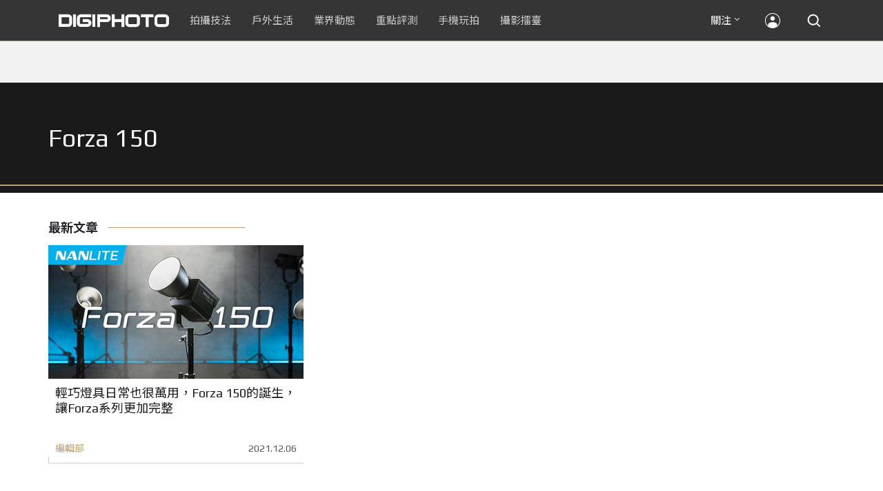

--- FILE ---
content_type: text/html; charset=UTF-8
request_url: https://t.ssp.hinet.net/
body_size: 60
content:
a27a2cf9-461a-429a-b26f-c1231509c669!

--- FILE ---
content_type: text/html; charset=utf-8
request_url: https://www.google.com/recaptcha/api2/aframe
body_size: 268
content:
<!DOCTYPE HTML><html><head><meta http-equiv="content-type" content="text/html; charset=UTF-8"></head><body><script nonce="a0YP3jVbbTxr5CPLykB4wg">/** Anti-fraud and anti-abuse applications only. See google.com/recaptcha */ try{var clients={'sodar':'https://pagead2.googlesyndication.com/pagead/sodar?'};window.addEventListener("message",function(a){try{if(a.source===window.parent){var b=JSON.parse(a.data);var c=clients[b['id']];if(c){var d=document.createElement('img');d.src=c+b['params']+'&rc='+(localStorage.getItem("rc::a")?sessionStorage.getItem("rc::b"):"");window.document.body.appendChild(d);sessionStorage.setItem("rc::e",parseInt(sessionStorage.getItem("rc::e")||0)+1);localStorage.setItem("rc::h",'1768998697184');}}}catch(b){}});window.parent.postMessage("_grecaptcha_ready", "*");}catch(b){}</script></body></html>

--- FILE ---
content_type: application/javascript;charset=UTF-8
request_url: https://tw.popin.cc/popin_discovery/recommend?mode=new&rid=300979&url=https%3A%2F%2Fdigiphoto.techbang.com%2Ftags%2F6386&&device=pc&media=digiphoto.techbang.com&extra=mac&agency=nissin_tw&topn=50&ad=10&r_category=all&country=tw&redirect=false&uid=871c8db5aba74ab5cbf1768998694048&info=eyJ1c2VyX3RkX29zIjoiTWFjIiwidXNlcl90ZF9vc192ZXJzaW9uIjoiMTAuMTUuNyIsInVzZXJfdGRfYnJvd3NlciI6IkNocm9tZSIsInVzZXJfdGRfYnJvd3Nlcl92ZXJzaW9uIjoiMTMxLjAuMCIsInVzZXJfdGRfc2NyZWVuIjoiMTI4MHg3MjAiLCJ1c2VyX3RkX3ZpZXdwb3J0IjoiMTI4MHg3MjAiLCJ1c2VyX3RkX3VzZXJfYWdlbnQiOiJNb3ppbGxhLzUuMCAoTWFjaW50b3NoOyBJbnRlbCBNYWMgT1MgWCAxMF8xNV83KSBBcHBsZVdlYktpdC81MzcuMzYgKEtIVE1MLCBsaWtlIEdlY2tvKSBDaHJvbWUvMTMxLjAuMC4wIFNhZmFyaS81MzcuMzY7IENsYXVkZUJvdC8xLjA7ICtjbGF1ZGVib3RAYW50aHJvcGljLmNvbSkiLCJ1c2VyX3RkX3JlZmVycmVyIjoiIiwidXNlcl90ZF9wYXRoIjoiL3RhZ3MvNjM4NiIsInVzZXJfdGRfY2hhcnNldCI6InV0Zi04IiwidXNlcl90ZF9sYW5ndWFnZSI6ImVuLXVzQHBvc2l4IiwidXNlcl90ZF9jb2xvciI6IjI0LWJpdCIsInVzZXJfdGRfdGl0bGUiOiJGb3J6YSUyMDE1MCUyMCVFNyU5QSU4NCVFNiU5QyU4MCVFNiU5NiVCMCVFNyU4NiVCMSVFOSU5NiU4MCVFNiU5NiU4NyVFNyVBQiVBMCUyMCU3QyUyMERJR0lQSE9UTyIsInVzZXJfdGRfdXJsIjoiaHR0cHM6Ly9kaWdpcGhvdG8udGVjaGJhbmcuY29tL3RhZ3MvNjM4NiIsInVzZXJfdGRfcGxhdGZvcm0iOiJMaW51eCB4ODZfNjQiLCJ1c2VyX3RkX2hvc3QiOiJkaWdpcGhvdG8udGVjaGJhbmcuY29tIiwidXNlcl9kZXZpY2UiOiJwYyIsInVzZXJfdGltZSI6MTc2ODk5ODY5NDA0OSwiZnJ1aXRfYm94X3Bvc2l0aW9uIjoiIiwiZnJ1aXRfc3R5bGUiOiIifQ==&alg=ltr&uis=%7B%22ss_fl_pp%22%3Anull%2C%22ss_yh_tag%22%3Anull%2C%22ss_pub_pp%22%3Anull%2C%22ss_im_pp%22%3Anull%2C%22ss_im_id%22%3Anull%2C%22ss_gn_pp%22%3Anull%7D&callback=_p6_a0e3b5e076ea
body_size: 18580
content:
_p6_a0e3b5e076ea({"author_name":null,"image":"","common_category":null,"image_url":null,"title":"","category":"","keyword":[],"url":"https://digiphoto.techbang.com/tags/6386","pubdate":"","related":[],"hot":[{"url":"https://digiphoto.techbang.com/posts/13573-sony-imaging-next-big-innovation-2026-2027","title":"影像產業的下一個震撼？Sony 2026-2027 年度計畫傳將迎來「巨大式創新」","image":"d21f2eafeea4b9cf48ed7a64905857f1.jpg","pubdate":"202601160000000000","category":"業界動態","common_category":["digital","business"],"image_url":"https://cdn2-digiphoto.techbang.com/system/revision_images/13573/large/Sony_Alpha.jpg?1768526146","img_chine_url":"d21f2eafeea4b9cf48ed7a64905857f1_160.jpg","task":"techbang_digiphoto_task","safe_text":true,"tag":"go_cluster","score":146},{"url":"https://digiphoto.techbang.com/posts/13576-fujifilm-x-pro4-rumors-reality-check","title":"復古旗艦接班人仍未現身？盤點 Fujifilm X-Pro4 近期傳聞與現實差距","image":"5330216d19083ae2b31c6fa0ab5d1943.jpg","pubdate":"202601190000000000","category":"業界動態","common_category":["lifestyle","social"],"image_url":"https://cdn1-digiphoto.techbang.com/system/revision_images/13576/large/X-Pro_4.jpg?1768792616","img_chine_url":"5330216d19083ae2b31c6fa0ab5d1943_160.jpg","task":"techbang_digiphoto_task","safe_text":true,"tag":"go_cluster","score":59},{"url":"https://digiphoto.techbang.com/posts/13578-sony-square-global-shutter-imx928-imx929","title":"Sony 宣布推出更多款方形全域快門感光元件：IMX928、IMX929","image":"1fe9c42c9540cc421f4f01975c3f4d14.jpg","pubdate":"202601200000000000","category":"業界動態","common_category":["digital","lifestyle"],"image_url":"https://cdn0-digiphoto.techbang.com/system/revision_images/13578/large/Sony_IMX927-1.jpg?1768840085","img_chine_url":"1fe9c42c9540cc421f4f01975c3f4d14_160.jpg","task":"techbang_digiphoto_task","safe_text":true,"tag":"go_cluster","score":37},{"url":"https://digiphoto.techbang.com/posts/13579-bcn-awards-2026-sony-dji-kodak-win","title":"2026 BCN 大賞揭曉：Sony 續奪無反榜首、Kodak 舉 DJI 異軍突起成為市場新贏家","image":"5c18ba9490b525eabb7e58ef165da00b.jpg","pubdate":"202601210000000000","category":"業界動態","common_category":["digital","business"],"image_url":"https://cdn2-digiphoto.techbang.com/system/revision_images/13579/large/BCN_2026-0.jpg?1768959908","img_chine_url":"5c18ba9490b525eabb7e58ef165da00b_160.jpg","task":"techbang_digiphoto_task","safe_text":true,"tag":"go_cluster","score":36},{"url":"https://digiphoto.techbang.com/posts/13581-insta360-price-cut-tax-exemption","title":"免徵貨物稅大回饋！Insta360 響應新制有感降價，全系列在台入手省 14% 降幅","image":"e128f3a67e0660cced7a59fdb789cb2d.jpg","pubdate":"202601210000000000","category":"新聞稿","common_category":["digital","business"],"image_url":"https://cdn2-digiphoto.techbang.com/system/revision_images/13581/large/Insta360.jpg?1768962087","img_chine_url":"e128f3a67e0660cced7a59fdb789cb2d_160.jpg","task":"techbang_digiphoto_task","safe_text":true,"tag":"go_cluster","score":28},{"url":"https://digiphoto.techbang.com/posts/13571-nikon-2026-product-roadmap-red-integration","title":"旗艦進化與影像革新：Nikon 2026 年度產品佈局與 RED 技術整合預測","image":"f2a0fd1a28583af1047726b5a7a60a51.jpg","pubdate":"202601150000000000","category":"業界動態","common_category":["digital","beauty"],"image_url":"https://cdn1-digiphoto.techbang.com/system/revision_images/13571/large/Nikon.jpg?1768443140","img_chine_url":"f2a0fd1a28583af1047726b5a7a60a51_160.jpg","task":"techbang_digiphoto_task","safe_text":true,"tag":"go_cluster","score":25},{"url":"https://digiphoto.techbang.com/posts/13570-ricoh-gr-iv-monochrome-announced","title":"Ricoh 發表黑白隨身機 GR IV Monochrome，售價約新台幣 71,500 元","image":"e7e45ebe5a7f7b39cee947b44f791fe4.jpg","pubdate":"202601150000000000","category":"業界動態","common_category":["digital","economy"],"image_url":"https://cdn2-digiphoto.techbang.com/system/revision_images/13570/large/GR_IV_Monochrome-0.jpg?1768441185","img_chine_url":"e7e45ebe5a7f7b39cee947b44f791fe4_160.jpg","task":"techbang_digiphoto_task","safe_text":true,"tag":"go_cluster","score":19},{"url":"https://digiphoto.techbang.com/posts/13580-fujifilm-gfx-eterna-55-imax-certified","title":"旗艦電影機新標竿：Fujifilm GFX ETERNA 55 正式通過 IMAX 認證","image":"09ace27473c3471f2793057283ad08f3.jpg","pubdate":"202601210000000000","category":"業界動態","common_category":["business","digital"],"image_url":"https://cdn1-digiphoto.techbang.com/system/revision_images/13580/large/GFX-0.jpg?1768961303","img_chine_url":"09ace27473c3471f2793057283ad08f3_160.jpg","task":"techbang_digiphoto_task","safe_text":true,"tag":"go_cluster","score":17},{"url":"https://digiphoto.techbang.com/posts/13525-ricoh-gr-iv-hdf-announced","title":"理光正式發表 RICOH GR IV HDF：搭載獨家擴散濾鏡，2026 年 1 月 16 日正式發售","image":"bca6dcecde016e5b86b2fe10b1c2823e.jpg","pubdate":"202512180000000000","category":"業界動態","common_category":["digital","education"],"image_url":"https://cdn1-digiphoto.techbang.com/system/revision_images/13525/large/GR_IV_HDF-0.jpg?1766021940","img_chine_url":"bca6dcecde016e5b86b2fe10b1c2823e_160.jpg","task":"techbang_digiphoto_task","safe_text":true,"tag":"go_cluster","score":11},{"url":"https://digiphoto.techbang.com/posts/13566-canon-powershot-g7x-mark-iii-successor-rumored","title":"經典不死！傳 Canon PowerShot G7 X Mark III 的後繼機種有望在今年年底前推出？","image":"736031b8b08ee81a86dbdb89ab7bf8da.jpg","pubdate":"202601130000000000","category":"業界動態","common_category":["digital","economy"],"image_url":"https://cdn1-digiphoto.techbang.com/system/revision_images/13566/large/Canon_PowerShot_G7_Mark_III.jpg?1768270774","img_chine_url":"736031b8b08ee81a86dbdb89ab7bf8da_160.jpg","task":"techbang_digiphoto_task","safe_text":true,"tag":"go_cluster","score":10},{"url":"https://digiphoto.techbang.com/posts/12950-2025-six-types-of-body-worn-camera-purchase-guide-easy-to-take-photos-quality-is-paramount","title":"2025六大類型隨身相機選購指南！輕鬆拍照畫質至上","image":"07cfb9306ceeadfab40c0902ff8779b0.jpg","pubdate":"202412240000000000","category":"拍攝技法","safe_text":true,"common_category":["digital","business"],"image_url":"https://cdn1-digiphoto.techbang.com/system/revision_images/12950/large/Camera-01.jpg?1735009997","task":"techbang_digiphoto_task","score":9},{"url":"https://digiphoto.techbang.com/posts/13557-fuji-instax-mini-evo-cinema-8mm-camera","title":"富士發表 instax mini Evo Cinema，首創 8mm 攝影機手感與影片馬上看體驗","image":"3aba5548628d3ed5dd7b0ad4daee0e08.jpg","pubdate":"202601070000000000","category":"業界動態","common_category":["lovemarrige","digital"],"image_url":"https://cdn2-digiphoto.techbang.com/system/revision_images/13557/large/instax_mini_Evo_Cinema-000.jpg?1767775838","img_chine_url":"3aba5548628d3ed5dd7b0ad4daee0e08_160.jpg","task":"techbang_digiphoto_task","safe_text":true,"tag":"go_cluster","score":9},{"url":"https://digiphoto.techbang.com/posts/13574-viltrox-l-mount-autofocus-lens-february-launch","title":"L 接環陣容戰力補強！Viltrox 首款 L-mount 自動對焦鏡頭傳於 2 月正式發表","image":"f494823f33a0e242134f618ce08bd160.jpg","pubdate":"202601160000000000","category":"業界動態","common_category":["digital","sports"],"image_url":"https://cdn2-digiphoto.techbang.com/system/revision_images/13574/large/VILTROX-L-mount-AF-0.jpg?1768530673","img_chine_url":"f494823f33a0e242134f618ce08bd160_160.jpg","task":"techbang_digiphoto_task","safe_text":true,"tag":"go_cluster","score":9},{"url":"https://digiphoto.techbang.com/posts/12502-what-are-the-main-differences-between-the-latest-fujifilm-camera-x100vi-and-x100v-and-which-one-should-i-buy","title":"富士相機最新發表的X100VI，和X100V究竟主要差異有哪些？我應該買哪一台？","image":"451cc38ae7605ab2956d905644320819.jpg","pubdate":"202402210000000000","category":"拍攝技法","safe_text":true,"common_category":["digital","business"],"image_url":"https://cdn2-digiphoto.techbang.com/system/revision_images/12502/large/X100VI_vs_X100V.jpg?1708502016","task":"techbang_digiphoto_task","score":7},{"url":"https://digiphoto.techbang.com/posts/13431-fuji-x-t30-iii-xc-13-33mm-announced","title":"輕巧經典再升級：富士正式發表 X-T30 III 和 XC 13-33mm F3.5-6.3 OIS","image":"4bc814d26df8455f524ed3539032c762.jpg","pubdate":"202510230000000000","category":"業界動態","safe_text":true,"common_category":["digital","business"],"image_url":"https://cdn1-digiphoto.techbang.com/system/revision_images/13431/large/X-T30_III-0.jpg?1761202146","task":"techbang_digiphoto_task","score":6},{"url":"https://digiphoto.techbang.com/posts/13567-joel-meyerowitz-leica-fotograf-des-jahres-2025","title":"街頭攝影大師的啟蒙瞬間：喬爾．梅耶羅維茨早期傑作獲選「2025 徠卡年度照片」","image":"f9077f82ea0d51920026fe8def1bdfa1.jpg","pubdate":"202601130000000000","category":"業界動態","common_category":["lifestyle","social"],"image_url":"https://cdn2-digiphoto.techbang.com/system/revision_images/13567/large/Leica-0.jpg?1768275263","img_chine_url":"f9077f82ea0d51920026fe8def1bdfa1_160.jpg","task":"techbang_digiphoto_task","safe_text":true,"tag":"go_cluster","score":5},{"url":"https://digiphoto.techbang.com/posts/556-novice-compulsory-credits-p-a","title":"攝影新手 基礎班： P、A、S、M 拍攝模式 先搞懂","image":"","pubdate":"201101310000000000","category":"拍攝技法","safe_text":true,"common_category":["business","digital"],"image_url":null,"task":"techbang_digiphoto_task","score":5},{"url":"https://digiphoto.techbang.com/posts/7733-sony-fe-24-240mm-f35-63-oss-evaluation-experience-a-complete-travel-mirror-street-trials","title":"Sony FE 24-240mm F3.5-6.3 OSS評測體驗：全方位旅遊鏡的街頭試煉 | DIGIPHOTO-用鏡頭享受生命","image":"f65ad2926b9400f72f9a9a94747498e4.jpg","pubdate":"000000000000000000","category":"","safe_text":true,"common_category":["digital"],"image_url":"https://cdn0-digiphoto-techbang.pixfs.net/system/cover_images/7733/headline/0_169.jpg?1430809551","score":4},{"url":"https://digiphoto.techbang.com/posts/9813-125-times-x-zoom-3000mm-super-long-cannon-measurement-of-nikon-coolpix-p1000-shooting","title":"125 倍變焦 3000mm 超長神砲！Nikon Coolpix P1000 拍攝實測 | DIGIPHOTO-用鏡頭享受生命","image":"ed63247ffda5e5c3ef481a3e11c6c2b2.jpg","pubdate":"000000000000000000","category":"","safe_text":false,"common_category":["digital","business"],"image_url":"https://cdn1-digiphoto.techbang.com/system/cover_images/9813/headline/3a007c66403e536b637efb7d5fcffcd9.jpg?1540458170","score":4},{"url":"https://digiphoto.techbang.com/posts/13466-godox-it32-modular-flash-x5-trigger","title":"神牛發表 Godox iT32 模組化閃光燈：X5 觸發器實現一燈通吃多品牌 TTL 系統","image":"485ee2eb2f90231b19809dca976ce709.jpg","pubdate":"202511110000000000","category":"業界動態","safe_text":true,"common_category":["digital","business"],"image_url":"https://cdn1-digiphoto.techbang.com/system/revision_images/13466/large/Godox-0.jpg?1762835792","task":"techbang_digiphoto_task","score":4},{"url":"https://digiphoto.techbang.com/posts/10663-small-charming-sharp-voigtlander-nokton-vintage-line-50mm-f15-asph-ii","title":"小巧、迷人、銳利！Voigtlander NOKTON Vintage Line 50mm F1.5 ASPH II","image":"8e919d6d8bb5fdd86e1930aee3fa1d42.jpg","pubdate":"202012170000000000","category":"業界動態","safe_text":true,"common_category":["digital","business"],"image_url":"https://cdn0-digiphoto.techbang.com/system/revision_images/10663/large/F4-01-%E5%8E%BB%E8%83%8C-79.jpg?1608099359","task":"techbang_digiphoto_task","topic":["digital","trip"],"score":4},{"url":"https://digiphoto.techbang.com/posts/12969-fujifilm-x-m5","title":"不容小覷的輕巧入門機！FUJIFILM X-M5 快速評測","image":"0929836f275f4b4506a59fc59bd1da84.jpg","pubdate":"202501080000000000","category":"拍攝技法","safe_text":false,"common_category":["digital","business"],"image_url":"https://cdn1-digiphoto.techbang.com/system/revision_images/12969/large/X-M5-00.jpg?1736156124","task":"techbang_digiphoto_task","score":4},{"url":"https://digiphoto.techbang.com/posts/13569-canon-telephoto-lens-control-patent","title":"遠端操控不再是夢？Canon 公開內建增距鏡「手電一體」控制新專利","image":"c1f75d1654a64f38836ca71c8b5aeae5.jpg","pubdate":"202601140000000000","category":"業界動態","common_category":["digital","business"],"image_url":"https://cdn1-digiphoto.techbang.com/system/revision_images/13569/large/Canon-0.jpg?1768357616","img_chine_url":"c1f75d1654a64f38836ca71c8b5aeae5_160.jpg","task":"techbang_digiphoto_task","safe_text":true,"tag":"go_cluster","score":4},{"url":"https://digiphoto.techbang.com/posts/7518-taipei-like-creating-great-places-to-ntu-campus-portrait-project","title":"台北人像創作好去處： 台大校園の人像習作 | DIGIPHOTO-用鏡頭享受生命","image":"9bd38504ecefed2f3100b1822c7937f0.jpg","pubdate":"000000000000000000","category":"","safe_text":true,"common_category":["digital"],"image_url":"https://cdn0-digiphoto-techbang.pixfs.net/system/cover_images/7518/headline/cover1.jpg?1423819161","score":3},{"url":"https://digiphoto.techbang.com/posts/1124-buy-5d-mark-ii-before-the-six-notes","title":"等新機還是享折扣？ 敗入 Canon 5D Mark II 前的六大須知 | DIGIPHOTO-用鏡頭享受生命","image":"b1baa19b0cc21b195033077c3f612657.jpg","pubdate":"000000000000000000","category":"","safe_text":true,"common_category":["digital"],"image_url":"https://digiphoto.techbang.com/cover_images/headline/missing.png","score":3},{"url":"https://digiphoto.techbang.com/posts/13436-sony-e-mount-new-lenses","title":"Sony E 接環將迎來三款重量級新鏡：F2.0 超廣角變焦鏡、雙版本 100-400mm 齊發？","image":"e9b43d262d307ee0234b39b94cde19d2.jpg","pubdate":"202510280000000000","category":"業界動態","safe_text":true,"common_category":["digital","lifestyle"],"image_url":"https://cdn0-digiphoto.techbang.com/system/revision_images/13436/large/GMaster.jpg?1761614241","task":"techbang_digiphoto_task","score":3},{"url":"https://digiphoto.techbang.com/posts/12603-the-sandisk-extreme-ssd-v2-makes-iphone-15-a-great-tool-for-professional-creation","title":"SanDisk Extreme Portable SSD 讓 iPhone 15 也能成為專業創作利器！即插即用超便利，更有大容量與高效能！","image":"f5dd44635371b1bcf0f2991b3984dac6.jpg","pubdate":"202405230000000000","category":"手機玩拍","safe_text":true,"common_category":["digital","business"],"image_url":"https://cdn1-digiphoto.techbang.com/system/revision_images/12603/large/%E6%96%B0%E7%89%88%E5%9C%96.jpg?1714107584","task":"techbang_digiphoto_task","score":3},{"url":"https://digiphoto.techbang.com/posts/9974-help-sony-rx100m5a-put-on-a-wetsuit-see-underwater-photographer-jim-explore-the-ocean-with-mpk-urx100a-dedicated-deep-dive-waterproof-box","title":"幫SONY RX100M5A穿上潛水衣！看水下攝影師Jim帶著MPK-URX100A專用深潛防水盒探險海洋 | DIGIPHOTO-用鏡頭享受生命","image":"84dbe279d16744cc73fcb28fb4d3cf69.jpg","pubdate":"201906240000000000","category":"","safe_text":true,"common_category":["digital","business"],"image_url":"https://cdn1-digiphoto.techbang.com/system/cover_images/9974/headline/01-69.jpg?1561367474","task":"techbang_digiphoto_task","score":3},{"url":"https://digiphoto.techbang.com/posts/12734-sony-is-discontinuing-the-cyber-shot-rx10-iv-and-will-not-be-launching-a-successor-in-the-future","title":"Sony即將停產Cyber​​-shot RX10 IV，而且未來不會再推出後繼機種","image":"eae3ad42a93c083957b23c6b36c16946.jpg","pubdate":"202407310000000000","category":"業界動態","safe_text":true,"common_category":["digital","business"],"image_url":"https://cdn2-digiphoto.techbang.com/system/revision_images/12734/large/rx10iv-0.jpg?1722392075","task":"techbang_digiphoto_task","score":3},{"url":"https://digiphoto.techbang.com/posts/13531-viltrox-canon-rf-lens-rumors-2026","title":"破冰徵兆？Viltrox 傳 2026 年重啟 Canon RF 接環產品線，多款新鏡規格呼之欲出","image":"1b65dd5a9dd7cdd8073263fbdf1bb6db.jpg","pubdate":"202512190000000000","category":"業界動態","common_category":["lifestyle","social"],"image_url":"https://cdn2-digiphoto.techbang.com/system/revision_images/13531/large/Canon_RF.jpg?1766115278","img_chine_url":"1b65dd5a9dd7cdd8073263fbdf1bb6db_160.jpg","task":"techbang_digiphoto_task","safe_text":false,"tag":"go_cluster","score":3},{"url":"https://digiphoto.techbang.com/posts/13530-leica-q3-sl3-firmware-update-focus-pixel-shift","title":"徠卡發佈 Q3 與 SL3 系列韌體更新：對焦性能飛躍提升，SL3 迎來像素位移拍攝功能","image":"ad65444f05c2b9eceba3b2a4a6277879.jpg","pubdate":"202512190000000000","category":"業界動態","common_category":["business","digital"],"image_url":"https://cdn2-digiphoto.techbang.com/system/revision_images/13530/large/Leica-0.jpg?1766111025","img_chine_url":"ad65444f05c2b9eceba3b2a4a6277879_160.jpg","task":"techbang_digiphoto_task","safe_text":true,"tag":"go_cluster","score":3},{"url":"https://digiphoto.techbang.com/posts/12943-panasonic-lumix-tz99and-m43lumix-g99-ii","title":"Panasonic無預警發表高倍率隨身相機LUMIX TZ99，以及M43新機LUMIX G99 II","image":"4165b16d93ee2492c87732729b780e8d.jpg","pubdate":"202412180000000000","category":"業界動態","safe_text":true,"common_category":["digital","business"],"image_url":"https://cdn0-digiphoto.techbang.com/system/revision_images/12943/large/%E6%9C%AA%E5%91%BD%E5%90%8D-1.jpg?1734428002","task":"techbang_digiphoto_task","score":3},{"url":"https://digiphoto.techbang.com/posts/12174-sonys-latest-aps-c-format-camera-a6700-what-are-the-main-differences-between-the-previous-a6600","title":"Sony最新APS-C片幅相機A6700，與前作A6600究竟主要差異有哪些？","image":"57e150d1a01f08bfa71382389c7aa5d0.jpg","pubdate":"202307140000000000","category":"拍攝技法","safe_text":true,"common_category":["digital","business"],"image_url":"https://cdn0-digiphoto.techbang.com/system/revision_images/12174/large/a6766.jpg?1689305284","task":"techbang_digiphoto_task","score":3},{"url":"https://digiphoto.techbang.com/posts/1110","title":"相機背帶綁法 教學 | DIGIPHOTO-用鏡頭享受生命","image":"b1baa19b0cc21b195033077c3f612657.jpg","pubdate":"000000000000000000","category":"","safe_text":true,"common_category":["business"],"image_url":"https://digiphoto.techbang.com/cover_images/headline/missing.png","score":2},{"url":"https://digiphoto.techbang.com/posts/13093-with-the-blessing-of-the-intelligent-tracking-module-shooting-is-more-convenient-quick-review-of-the-dji-rs-4-mini-camera-stabilizer","title":"智慧追蹤模組加持，拍攝更方便！DJI RS 4 Mini相機穩定器快速評測","image":"ca8d7253c49a1c298bbc0db8fdc85106.jpg","pubdate":"202503240000000000","category":"拍攝技法","safe_text":true,"common_category":["digital","business"],"image_url":"https://cdn0-digiphoto.techbang.com/system/revision_images/13093/large/DJI-00.jpg?1742550285","task":"techbang_digiphoto_task","score":2},{"url":"https://digiphoto.techbang.com/posts/1979","title":"救人喔～這捲到底是拍過了沒有？？ | DIGIPHOTO-用鏡頭享受生命","image":"b1baa19b0cc21b195033077c3f612657.jpg","pubdate":"000000000000000000","category":"","safe_text":true,"common_category":["lifestyle","lovemarrige"],"image_url":"https://digiphoto.techbang.com/cover_images/headline/missing.png","score":2},{"url":"https://digiphoto.techbang.com/posts/13511-viltrox-x100-wide-tele-conversion-lenses","title":"Viltrox 推出富士 X100 系列等效 28mm、50mm 轉接鏡組，售價不到原廠一半","image":"4262b3d9a1668b6e8cf8ef196efe1da3.jpg","pubdate":"202512100000000000","category":"業界動態","common_category":["digital","business"],"image_url":"https://cdn1-digiphoto.techbang.com/system/revision_images/13511/large/V-0.jpg?1765331679","img_chine_url":"4262b3d9a1668b6e8cf8ef196efe1da3_160.jpg","task":"techbang_digiphoto_task","safe_text":true,"tag":"go_cluster","score":2},{"url":"https://digiphoto.techbang.com/posts/5376-fujifilm-x-m1-evaluation-retro-shape-slimming-join-the-flip-screen-and-wifi-micro-monocular","title":"Fujifilm X-M1 評測：復古外型再瘦身、加入翻轉螢幕和 WiFi 的微單眼 | DIGIPHOTO-用鏡頭享受生命","image":"b1baa19b0cc21b195033077c3f612657.jpg","pubdate":"000000000000000000","category":"","safe_text":true,"common_category":["digital"],"image_url":"https://digiphoto.techbang.com/cover_images/headline/missing.png","score":2},{"url":"https://digiphoto.techbang.com/posts/11936-mobile-photography-classmaster-the-3-factors-that-affect-the-quality-of-photos-so-that-you-can-easily-take-beautiful-photos-at-hand","title":"【手機攝影教室】改善影響照片品質的3大要素，讓你輕鬆隨手拍美照","image":"2ea877566a1f20b298f3b3ffc70c7a18.jpg","pubdate":"202302010000000000","category":"手機玩拍","safe_text":true,"common_category":["lifestyle","business"],"image_url":"https://cdn2-digiphoto.techbang.com/system/revision_images/11936/large/01.jpg?1675152934","task":"techbang_digiphoto_task","topic":["phonepad"],"score":2},{"url":"https://digiphoto.techbang.com/posts/9733-five-minutes-to-understand-the-three-elements-of-exposure","title":"五分鐘，帶你了解曝光三要素 | DIGIPHOTO-用鏡頭享受生命","image":"7b0b01b6a9eb7d0f771200239db4cd12.jpg","pubdate":"000000000000000000","category":"","safe_text":true,"common_category":["lifestyle"],"image_url":"https://cdn0-digiphoto-techbang.pixfs.net/system/cover_images/9733/headline/002.png?1530180900","score":2},{"url":"https://digiphoto.techbang.com/posts/12798-pentax-k-1-mark-iiisony6100bsi-cmos","title":"PENTAX K-1 Mark III傳聞規格流出！將搭載Sony生產的6,100萬畫素BSI CMOS？","image":"2e65b97652a5e20f333364584704f8ae.jpg","pubdate":"202409160000000000","category":"業界動態","safe_text":true,"common_category":["digital","business"],"image_url":"https://cdn0-digiphoto.techbang.com/system/revision_images/12798/large/k-1mark_iii-0.jpg?1726457525","task":"techbang_digiphoto_task","score":2},{"url":"https://digiphoto.techbang.com/posts/1601","title":"瘋！玩具相機：底片逆襲！百種相機圖鑑及初心者使用指南 | DIGIPHOTO-用鏡頭享受生命","image":"b1baa19b0cc21b195033077c3f612657.jpg","pubdate":"000000000000000000","category":"","safe_text":true,"common_category":["lifestyle"],"image_url":"https://digiphoto.techbang.com/cover_images/headline/missing.png","score":2},{"url":"https://digiphoto.techbang.com/posts/10488-five-minutes-to-understand-the-three-elements-of-exposure","title":"五分鐘了解曝光三要素，初學者必看喔！","image":"f71044ebca0952cdd32c329c17f7c260.jpg","pubdate":"202009040000000000","category":"","safe_text":true,"common_category":["digital","lifestyle"],"image_url":"https://cdn2-digiphoto.techbang.com/system/cover_images/10488/headline/04.jpg?1598163259","task":"techbang_digiphoto_task","score":2},{"url":"https://digiphoto.techbang.com/posts/11421-sony-robot-dog-aibo-was-born-in-the-4th-anniversary-of-the-birth-of-the-new-color-strawberry-milk-for-sale-with-a-suggested-price-of-about-nt-55000","title":"Sony機器狗aibo誕生4週年限量新色「草莓牛奶」發售，建議售價約NT$ 55,000","image":"070814eeacd2dd2b1fff975c4f422cd4.jpg","pubdate":"202202040000000000","category":"業界動態","safe_text":true,"common_category":["digital","business"],"image_url":"https://cdn1-digiphoto.techbang.com/system/revision_images/11421/large/01.jpg?1643889501","task":"techbang_digiphoto_task","topic":["digital","electronics"],"score":2},{"url":"https://digiphoto.techbang.com/posts/11409-mobile-photography-classroomhow-is-apple-proraw-different-from-general-raw-and-whats-so-useful-about-it","title":"【手機攝影教室】Apple ProRAW與一般RAW有何不同？以及它的妙用之處？","image":"d92acea29125faa5207d4207b9b9c4ab.jpg","pubdate":"202201270000000000","category":"拍攝技法","safe_text":true,"common_category":["digital","business"],"image_url":"https://cdn2-digiphoto.techbang.com/system/revision_images/11409/large/1-79.jpg?1643183526","task":"techbang_digiphoto_task","topic":["phonepad","game","digital"],"score":2},{"url":"https://digiphoto.techbang.com/posts/12661-mobile-photography-classroomas-long-as-you-make-good-use-of-a-few-functions-your-mobile-phone-can-also-successfully-capture-the-dynamic-moments-of-high-speed-movement","title":"【手機攝影教室】只要善用幾項功能，手機也能成功抓拍高速移動的動態瞬間","image":"4cef54c407866c305a34508766f50a5d.jpg","pubdate":"202406120000000000","category":"手機玩拍","safe_text":true,"common_category":["digital","business"],"image_url":"https://cdn2-digiphoto.techbang.com/system/revision_images/12661/large/pexels-zante-6528155.jpg?1717487996","task":"techbang_digiphoto_task","score":2},{"url":"https://digiphoto.techbang.com/posts/7098-beautiful-breathtaking8-large-world-famous-beautiful-flowers","title":"美的令人窒息！ 8大 世界 知名絕美 花海　 | DIGIPHOTO-用鏡頭享受生命","image":"dbfc1e7032aa89445e6904575da21bd3.jpg","pubdate":"000000000000000000","category":"","safe_text":true,"common_category":["trip"],"image_url":"https://cdn1-digiphoto-techbang.pixfs.net/system/cover_images/7098/headline/00_.jpg?1412740801","score":2},{"url":"https://digiphoto.techbang.com/posts/10062-side-axis-cameras-make-you-a-better-street-photographer","title":"旁軸相機讓你成為更好的街拍攝影師 | DIGIPHOTO-用鏡頭享受生命","image":"420ea219f50109ac2380c3b24f4ca8f7.jpg","pubdate":"201912270000000000","category":"","safe_text":true,"common_category":["business","lifestyle"],"image_url":"https://cdn1-digiphoto.techbang.com/system/cover_images/10062/headline/002.jpg?1571274984","task":"techbang_digiphoto_task","score":2},{"url":"https://digiphoto.techbang.com/posts/12830-android-tricks-10-surefire-ways-to-take-good-photos-with-your-phone","title":"Android 技巧：手機拍出好照片的 10 種可靠方法","image":"94ef5dd0dbe2d9812a1d80566616cab8.jpg","pubdate":"202410070000000000","category":"手機玩拍","safe_text":true,"common_category":["business","digital"],"image_url":"https://cdn2-digiphoto.techbang.com/system/revision_images/12830/large/Android.jpg?1728295081","task":"techbang_digiphoto_task","score":2},{"url":"https://digiphoto.techbang.com/posts/13420-panasonic-lumix-s9-titanium-limited-edition","title":"Panasonic 推出 Lumix S9 鈦金限量版，並同步更新 Lumix App，生態系全面升級","image":"16ba712103334e0e12d177dadc1b13fc.jpg","pubdate":"202510170000000000","category":"業界動態","safe_text":true,"common_category":["digital","business"],"image_url":"https://cdn1-digiphoto.techbang.com/system/revision_images/13420/large/Lumix_S9.jpg?1760669969","task":"techbang_digiphoto_task","score":2}],"share":0,"pop":[],"ad":[{"_id":"504135195","title":"想告別臉上肝斑？年底前聚會靠矽谷電波X養出好膚質，溫和除斑不怕復發","image":"https://imageaws.popin.cc/ML/3fb83d42f6f4bba2a8e4f13d924c7172.png","origin_url":"","url":"https://trace.popin.cc/ju/ic?tn=6e22bb022cd37340eb88f5c2f2512e40&trackingid=a84615086dc1a2860a47d4f9ff1d62b4&acid=24961&data=[base64]&uid=871c8db5aba74ab5cbf1768998694048&mguid=&gprice=-78viUzvQTMrwX4VsNP0nhULdxAduBXLaed28toerEo&pb=d","imp":"","media":"矽谷電波X","campaign":"4352427","nid":"504135195","imptrackers":["https://trace.popin.cc/ju/ic?tn=6e22bb022cd37340eb88f5c2f2512e40&trackingid=a84615086dc1a2860a47d4f9ff1d62b4&acid=24961&data=[base64]&uid=871c8db5aba74ab5cbf1768998694048&mguid="],"clicktrackers":["https://a.popin.cc/popin_redirect/redirect?lp=&data=[base64]&token=a84615086dc1a2860a47d4f9ff1d62b4&t=1768998695409&uid=871c8db5aba74ab5cbf1768998694048&nc=1&crypto=TTBnRvs-Cw05D8vbmlsc-e5wzmS_47FPrDPZX2i1vAY="],"score":2.0665465918787357E-4,"score2":2.13464E-4,"privacy":"","trackingid":"a84615086dc1a2860a47d4f9ff1d62b4","c2":7.411729166051373E-5,"c3":0.0,"image_fit":true,"image_background":0,"c":4.8,"userid":"沃醫學_Sylfirm矽谷電波"}],"ad_video":[],"ad_image":[],"ad_wave":[],"ad_vast_wave":[],"ad_reserved":[],"ad_reserved_video":[],"ad_reserved_image":[],"ad_reserved_wave":[],"recommend":[{"url":"https://digiphoto.techbang.com/posts/13573-sony-imaging-next-big-innovation-2026-2027","title":"影像產業的下一個震撼？Sony 2026-2027 年度計畫傳將迎來「巨大式創新」","image":"d21f2eafeea4b9cf48ed7a64905857f1.jpg","pubdate":"202601160000000000","category":"業界動態","common_category":["digital","business"],"image_url":"https://cdn2-digiphoto.techbang.com/system/revision_images/13573/large/Sony_Alpha.jpg?1768526146","img_chine_url":"d21f2eafeea4b9cf48ed7a64905857f1_160.jpg","task":"techbang_digiphoto_task","safe_text":true,"tag":"go_cluster","score":147},{"url":"https://digiphoto.techbang.com/posts/13576-fujifilm-x-pro4-rumors-reality-check","title":"復古旗艦接班人仍未現身？盤點 Fujifilm X-Pro4 近期傳聞與現實差距","image":"5330216d19083ae2b31c6fa0ab5d1943.jpg","pubdate":"202601190000000000","category":"業界動態","common_category":["lifestyle","social"],"image_url":"https://cdn1-digiphoto.techbang.com/system/revision_images/13576/large/X-Pro_4.jpg?1768792616","img_chine_url":"5330216d19083ae2b31c6fa0ab5d1943_160.jpg","task":"techbang_digiphoto_task","safe_text":true,"tag":"go_cluster","score":60},{"url":"https://digiphoto.techbang.com/posts/13579-bcn-awards-2026-sony-dji-kodak-win","title":"2026 BCN 大賞揭曉：Sony 續奪無反榜首、Kodak 舉 DJI 異軍突起成為市場新贏家","image":"5c18ba9490b525eabb7e58ef165da00b.jpg","pubdate":"202601210000000000","category":"業界動態","common_category":["digital","business"],"image_url":"https://cdn2-digiphoto.techbang.com/system/revision_images/13579/large/BCN_2026-0.jpg?1768959908","img_chine_url":"5c18ba9490b525eabb7e58ef165da00b_160.jpg","task":"techbang_digiphoto_task","safe_text":true,"tag":"go_cluster","score":37},{"url":"https://digiphoto.techbang.com/posts/13578-sony-square-global-shutter-imx928-imx929","title":"Sony 宣布推出更多款方形全域快門感光元件：IMX928、IMX929","image":"1fe9c42c9540cc421f4f01975c3f4d14.jpg","pubdate":"202601200000000000","category":"業界動態","common_category":["digital","lifestyle"],"image_url":"https://cdn0-digiphoto.techbang.com/system/revision_images/13578/large/Sony_IMX927-1.jpg?1768840085","img_chine_url":"1fe9c42c9540cc421f4f01975c3f4d14_160.jpg","task":"techbang_digiphoto_task","safe_text":true,"tag":"go_cluster","score":37},{"url":"https://digiphoto.techbang.com/posts/13581-insta360-price-cut-tax-exemption","title":"免徵貨物稅大回饋！Insta360 響應新制有感降價，全系列在台入手省 14% 降幅","image":"e128f3a67e0660cced7a59fdb789cb2d.jpg","pubdate":"202601210000000000","category":"新聞稿","common_category":["digital","business"],"image_url":"https://cdn2-digiphoto.techbang.com/system/revision_images/13581/large/Insta360.jpg?1768962087","img_chine_url":"e128f3a67e0660cced7a59fdb789cb2d_160.jpg","task":"techbang_digiphoto_task","safe_text":true,"tag":"go_cluster","score":28},{"url":"https://digiphoto.techbang.com/posts/13571-nikon-2026-product-roadmap-red-integration","title":"旗艦進化與影像革新：Nikon 2026 年度產品佈局與 RED 技術整合預測","image":"f2a0fd1a28583af1047726b5a7a60a51.jpg","pubdate":"202601150000000000","category":"業界動態","common_category":["digital","beauty"],"image_url":"https://cdn1-digiphoto.techbang.com/system/revision_images/13571/large/Nikon.jpg?1768443140","img_chine_url":"f2a0fd1a28583af1047726b5a7a60a51_160.jpg","task":"techbang_digiphoto_task","safe_text":true,"tag":"go_cluster","score":25},{"url":"https://digiphoto.techbang.com/posts/13570-ricoh-gr-iv-monochrome-announced","title":"Ricoh 發表黑白隨身機 GR IV Monochrome，售價約新台幣 71,500 元","image":"e7e45ebe5a7f7b39cee947b44f791fe4.jpg","pubdate":"202601150000000000","category":"業界動態","common_category":["digital","economy"],"image_url":"https://cdn2-digiphoto.techbang.com/system/revision_images/13570/large/GR_IV_Monochrome-0.jpg?1768441185","img_chine_url":"e7e45ebe5a7f7b39cee947b44f791fe4_160.jpg","task":"techbang_digiphoto_task","safe_text":true,"tag":"go_cluster","score":19},{"url":"https://digiphoto.techbang.com/posts/13580-fujifilm-gfx-eterna-55-imax-certified","title":"旗艦電影機新標竿：Fujifilm GFX ETERNA 55 正式通過 IMAX 認證","image":"09ace27473c3471f2793057283ad08f3.jpg","pubdate":"202601210000000000","category":"業界動態","common_category":["business","digital"],"image_url":"https://cdn1-digiphoto.techbang.com/system/revision_images/13580/large/GFX-0.jpg?1768961303","img_chine_url":"09ace27473c3471f2793057283ad08f3_160.jpg","task":"techbang_digiphoto_task","safe_text":true,"tag":"go_cluster","score":17},{"url":"https://digiphoto.techbang.com/posts/13525-ricoh-gr-iv-hdf-announced","title":"理光正式發表 RICOH GR IV HDF：搭載獨家擴散濾鏡，2026 年 1 月 16 日正式發售","image":"bca6dcecde016e5b86b2fe10b1c2823e.jpg","pubdate":"202512180000000000","category":"業界動態","common_category":["digital","education"],"image_url":"https://cdn1-digiphoto.techbang.com/system/revision_images/13525/large/GR_IV_HDF-0.jpg?1766021940","img_chine_url":"bca6dcecde016e5b86b2fe10b1c2823e_160.jpg","task":"techbang_digiphoto_task","safe_text":true,"tag":"go_cluster","score":11},{"url":"https://digiphoto.techbang.com/posts/13566-canon-powershot-g7x-mark-iii-successor-rumored","title":"經典不死！傳 Canon PowerShot G7 X Mark III 的後繼機種有望在今年年底前推出？","image":"736031b8b08ee81a86dbdb89ab7bf8da.jpg","pubdate":"202601130000000000","category":"業界動態","common_category":["digital","economy"],"image_url":"https://cdn1-digiphoto.techbang.com/system/revision_images/13566/large/Canon_PowerShot_G7_Mark_III.jpg?1768270774","img_chine_url":"736031b8b08ee81a86dbdb89ab7bf8da_160.jpg","task":"techbang_digiphoto_task","safe_text":true,"tag":"go_cluster","score":10},{"url":"https://digiphoto.techbang.com/posts/12950-2025-six-types-of-body-worn-camera-purchase-guide-easy-to-take-photos-quality-is-paramount","title":"2025六大類型隨身相機選購指南！輕鬆拍照畫質至上","image":"07cfb9306ceeadfab40c0902ff8779b0.jpg","pubdate":"202412240000000000","category":"拍攝技法","safe_text":true,"common_category":["digital","business"],"image_url":"https://cdn1-digiphoto.techbang.com/system/revision_images/12950/large/Camera-01.jpg?1735009997","task":"techbang_digiphoto_task","score":9},{"url":"https://digiphoto.techbang.com/posts/13557-fuji-instax-mini-evo-cinema-8mm-camera","title":"富士發表 instax mini Evo Cinema，首創 8mm 攝影機手感與影片馬上看體驗","image":"3aba5548628d3ed5dd7b0ad4daee0e08.jpg","pubdate":"202601070000000000","category":"業界動態","common_category":["lovemarrige","digital"],"image_url":"https://cdn2-digiphoto.techbang.com/system/revision_images/13557/large/instax_mini_Evo_Cinema-000.jpg?1767775838","img_chine_url":"3aba5548628d3ed5dd7b0ad4daee0e08_160.jpg","task":"techbang_digiphoto_task","safe_text":true,"tag":"go_cluster","score":9},{"url":"https://digiphoto.techbang.com/posts/13574-viltrox-l-mount-autofocus-lens-february-launch","title":"L 接環陣容戰力補強！Viltrox 首款 L-mount 自動對焦鏡頭傳於 2 月正式發表","image":"f494823f33a0e242134f618ce08bd160.jpg","pubdate":"202601160000000000","category":"業界動態","common_category":["digital","sports"],"image_url":"https://cdn2-digiphoto.techbang.com/system/revision_images/13574/large/VILTROX-L-mount-AF-0.jpg?1768530673","img_chine_url":"f494823f33a0e242134f618ce08bd160_160.jpg","task":"techbang_digiphoto_task","safe_text":true,"tag":"go_cluster","score":9},{"url":"https://digiphoto.techbang.com/posts/12502-what-are-the-main-differences-between-the-latest-fujifilm-camera-x100vi-and-x100v-and-which-one-should-i-buy","title":"富士相機最新發表的X100VI，和X100V究竟主要差異有哪些？我應該買哪一台？","image":"451cc38ae7605ab2956d905644320819.jpg","pubdate":"202402210000000000","category":"拍攝技法","safe_text":true,"common_category":["digital","business"],"image_url":"https://cdn2-digiphoto.techbang.com/system/revision_images/12502/large/X100VI_vs_X100V.jpg?1708502016","task":"techbang_digiphoto_task","score":7},{"url":"https://digiphoto.techbang.com/posts/13431-fuji-x-t30-iii-xc-13-33mm-announced","title":"輕巧經典再升級：富士正式發表 X-T30 III 和 XC 13-33mm F3.5-6.3 OIS","image":"4bc814d26df8455f524ed3539032c762.jpg","pubdate":"202510230000000000","category":"業界動態","safe_text":true,"common_category":["digital","business"],"image_url":"https://cdn1-digiphoto.techbang.com/system/revision_images/13431/large/X-T30_III-0.jpg?1761202146","task":"techbang_digiphoto_task","score":6},{"url":"https://digiphoto.techbang.com/posts/13567-joel-meyerowitz-leica-fotograf-des-jahres-2025","title":"街頭攝影大師的啟蒙瞬間：喬爾．梅耶羅維茨早期傑作獲選「2025 徠卡年度照片」","image":"f9077f82ea0d51920026fe8def1bdfa1.jpg","pubdate":"202601130000000000","category":"業界動態","common_category":["lifestyle","social"],"image_url":"https://cdn2-digiphoto.techbang.com/system/revision_images/13567/large/Leica-0.jpg?1768275263","img_chine_url":"f9077f82ea0d51920026fe8def1bdfa1_160.jpg","task":"techbang_digiphoto_task","safe_text":true,"tag":"go_cluster","score":5},{"url":"https://digiphoto.techbang.com/posts/556-novice-compulsory-credits-p-a","title":"攝影新手 基礎班： P、A、S、M 拍攝模式 先搞懂","image":"","pubdate":"201101310000000000","category":"拍攝技法","safe_text":true,"common_category":["business","digital"],"image_url":null,"task":"techbang_digiphoto_task","score":5},{"url":"https://digiphoto.techbang.com/posts/7733-sony-fe-24-240mm-f35-63-oss-evaluation-experience-a-complete-travel-mirror-street-trials","title":"Sony FE 24-240mm F3.5-6.3 OSS評測體驗：全方位旅遊鏡的街頭試煉 | DIGIPHOTO-用鏡頭享受生命","image":"f65ad2926b9400f72f9a9a94747498e4.jpg","pubdate":"000000000000000000","category":"","safe_text":true,"common_category":["digital"],"image_url":"https://cdn0-digiphoto-techbang.pixfs.net/system/cover_images/7733/headline/0_169.jpg?1430809551","score":4},{"url":"https://digiphoto.techbang.com/posts/9813-125-times-x-zoom-3000mm-super-long-cannon-measurement-of-nikon-coolpix-p1000-shooting","title":"125 倍變焦 3000mm 超長神砲！Nikon Coolpix P1000 拍攝實測 | DIGIPHOTO-用鏡頭享受生命","image":"ed63247ffda5e5c3ef481a3e11c6c2b2.jpg","pubdate":"000000000000000000","category":"","safe_text":false,"common_category":["digital","business"],"image_url":"https://cdn1-digiphoto.techbang.com/system/cover_images/9813/headline/3a007c66403e536b637efb7d5fcffcd9.jpg?1540458170","score":4},{"url":"https://digiphoto.techbang.com/posts/13466-godox-it32-modular-flash-x5-trigger","title":"神牛發表 Godox iT32 模組化閃光燈：X5 觸發器實現一燈通吃多品牌 TTL 系統","image":"485ee2eb2f90231b19809dca976ce709.jpg","pubdate":"202511110000000000","category":"業界動態","safe_text":true,"common_category":["digital","business"],"image_url":"https://cdn1-digiphoto.techbang.com/system/revision_images/13466/large/Godox-0.jpg?1762835792","task":"techbang_digiphoto_task","score":4},{"url":"https://digiphoto.techbang.com/posts/10663-small-charming-sharp-voigtlander-nokton-vintage-line-50mm-f15-asph-ii","title":"小巧、迷人、銳利！Voigtlander NOKTON Vintage Line 50mm F1.5 ASPH II","image":"8e919d6d8bb5fdd86e1930aee3fa1d42.jpg","pubdate":"202012170000000000","category":"業界動態","safe_text":true,"common_category":["digital","business"],"image_url":"https://cdn0-digiphoto.techbang.com/system/revision_images/10663/large/F4-01-%E5%8E%BB%E8%83%8C-79.jpg?1608099359","task":"techbang_digiphoto_task","topic":["digital","trip"],"score":4},{"url":"https://digiphoto.techbang.com/posts/12969-fujifilm-x-m5","title":"不容小覷的輕巧入門機！FUJIFILM X-M5 快速評測","image":"0929836f275f4b4506a59fc59bd1da84.jpg","pubdate":"202501080000000000","category":"拍攝技法","safe_text":false,"common_category":["digital","business"],"image_url":"https://cdn1-digiphoto.techbang.com/system/revision_images/12969/large/X-M5-00.jpg?1736156124","task":"techbang_digiphoto_task","score":4},{"url":"https://digiphoto.techbang.com/posts/13569-canon-telephoto-lens-control-patent","title":"遠端操控不再是夢？Canon 公開內建增距鏡「手電一體」控制新專利","image":"c1f75d1654a64f38836ca71c8b5aeae5.jpg","pubdate":"202601140000000000","category":"業界動態","common_category":["digital","business"],"image_url":"https://cdn1-digiphoto.techbang.com/system/revision_images/13569/large/Canon-0.jpg?1768357616","img_chine_url":"c1f75d1654a64f38836ca71c8b5aeae5_160.jpg","task":"techbang_digiphoto_task","safe_text":true,"tag":"go_cluster","score":4},{"url":"https://digiphoto.techbang.com/posts/7518-taipei-like-creating-great-places-to-ntu-campus-portrait-project","title":"台北人像創作好去處： 台大校園の人像習作 | DIGIPHOTO-用鏡頭享受生命","image":"9bd38504ecefed2f3100b1822c7937f0.jpg","pubdate":"000000000000000000","category":"","safe_text":true,"common_category":["digital"],"image_url":"https://cdn0-digiphoto-techbang.pixfs.net/system/cover_images/7518/headline/cover1.jpg?1423819161","score":3},{"url":"https://digiphoto.techbang.com/posts/1124-buy-5d-mark-ii-before-the-six-notes","title":"等新機還是享折扣？ 敗入 Canon 5D Mark II 前的六大須知 | DIGIPHOTO-用鏡頭享受生命","image":"b1baa19b0cc21b195033077c3f612657.jpg","pubdate":"000000000000000000","category":"","safe_text":true,"common_category":["digital"],"image_url":"https://digiphoto.techbang.com/cover_images/headline/missing.png","score":3},{"url":"https://digiphoto.techbang.com/posts/13436-sony-e-mount-new-lenses","title":"Sony E 接環將迎來三款重量級新鏡：F2.0 超廣角變焦鏡、雙版本 100-400mm 齊發？","image":"e9b43d262d307ee0234b39b94cde19d2.jpg","pubdate":"202510280000000000","category":"業界動態","safe_text":true,"common_category":["digital","lifestyle"],"image_url":"https://cdn0-digiphoto.techbang.com/system/revision_images/13436/large/GMaster.jpg?1761614241","task":"techbang_digiphoto_task","score":3},{"url":"https://digiphoto.techbang.com/posts/12603-the-sandisk-extreme-ssd-v2-makes-iphone-15-a-great-tool-for-professional-creation","title":"SanDisk Extreme Portable SSD 讓 iPhone 15 也能成為專業創作利器！即插即用超便利，更有大容量與高效能！","image":"f5dd44635371b1bcf0f2991b3984dac6.jpg","pubdate":"202405230000000000","category":"手機玩拍","safe_text":true,"common_category":["digital","business"],"image_url":"https://cdn1-digiphoto.techbang.com/system/revision_images/12603/large/%E6%96%B0%E7%89%88%E5%9C%96.jpg?1714107584","task":"techbang_digiphoto_task","score":3},{"url":"https://digiphoto.techbang.com/posts/9974-help-sony-rx100m5a-put-on-a-wetsuit-see-underwater-photographer-jim-explore-the-ocean-with-mpk-urx100a-dedicated-deep-dive-waterproof-box","title":"幫SONY RX100M5A穿上潛水衣！看水下攝影師Jim帶著MPK-URX100A專用深潛防水盒探險海洋 | DIGIPHOTO-用鏡頭享受生命","image":"84dbe279d16744cc73fcb28fb4d3cf69.jpg","pubdate":"201906240000000000","category":"","safe_text":true,"common_category":["digital","business"],"image_url":"https://cdn1-digiphoto.techbang.com/system/cover_images/9974/headline/01-69.jpg?1561367474","task":"techbang_digiphoto_task","score":3},{"url":"https://digiphoto.techbang.com/posts/12734-sony-is-discontinuing-the-cyber-shot-rx10-iv-and-will-not-be-launching-a-successor-in-the-future","title":"Sony即將停產Cyber​​-shot RX10 IV，而且未來不會再推出後繼機種","image":"eae3ad42a93c083957b23c6b36c16946.jpg","pubdate":"202407310000000000","category":"業界動態","safe_text":true,"common_category":["digital","business"],"image_url":"https://cdn2-digiphoto.techbang.com/system/revision_images/12734/large/rx10iv-0.jpg?1722392075","task":"techbang_digiphoto_task","score":3},{"url":"https://digiphoto.techbang.com/posts/13531-viltrox-canon-rf-lens-rumors-2026","title":"破冰徵兆？Viltrox 傳 2026 年重啟 Canon RF 接環產品線，多款新鏡規格呼之欲出","image":"1b65dd5a9dd7cdd8073263fbdf1bb6db.jpg","pubdate":"202512190000000000","category":"業界動態","common_category":["lifestyle","social"],"image_url":"https://cdn2-digiphoto.techbang.com/system/revision_images/13531/large/Canon_RF.jpg?1766115278","img_chine_url":"1b65dd5a9dd7cdd8073263fbdf1bb6db_160.jpg","task":"techbang_digiphoto_task","safe_text":false,"tag":"go_cluster","score":3},{"url":"https://digiphoto.techbang.com/posts/13530-leica-q3-sl3-firmware-update-focus-pixel-shift","title":"徠卡發佈 Q3 與 SL3 系列韌體更新：對焦性能飛躍提升，SL3 迎來像素位移拍攝功能","image":"ad65444f05c2b9eceba3b2a4a6277879.jpg","pubdate":"202512190000000000","category":"業界動態","common_category":["business","digital"],"image_url":"https://cdn2-digiphoto.techbang.com/system/revision_images/13530/large/Leica-0.jpg?1766111025","img_chine_url":"ad65444f05c2b9eceba3b2a4a6277879_160.jpg","task":"techbang_digiphoto_task","safe_text":true,"tag":"go_cluster","score":3},{"url":"https://digiphoto.techbang.com/posts/12943-panasonic-lumix-tz99and-m43lumix-g99-ii","title":"Panasonic無預警發表高倍率隨身相機LUMIX TZ99，以及M43新機LUMIX G99 II","image":"4165b16d93ee2492c87732729b780e8d.jpg","pubdate":"202412180000000000","category":"業界動態","safe_text":true,"common_category":["digital","business"],"image_url":"https://cdn0-digiphoto.techbang.com/system/revision_images/12943/large/%E6%9C%AA%E5%91%BD%E5%90%8D-1.jpg?1734428002","task":"techbang_digiphoto_task","score":3},{"url":"https://digiphoto.techbang.com/posts/12174-sonys-latest-aps-c-format-camera-a6700-what-are-the-main-differences-between-the-previous-a6600","title":"Sony最新APS-C片幅相機A6700，與前作A6600究竟主要差異有哪些？","image":"57e150d1a01f08bfa71382389c7aa5d0.jpg","pubdate":"202307140000000000","category":"拍攝技法","safe_text":true,"common_category":["digital","business"],"image_url":"https://cdn0-digiphoto.techbang.com/system/revision_images/12174/large/a6766.jpg?1689305284","task":"techbang_digiphoto_task","score":3},{"url":"https://digiphoto.techbang.com/posts/1110","title":"相機背帶綁法 教學 | DIGIPHOTO-用鏡頭享受生命","image":"b1baa19b0cc21b195033077c3f612657.jpg","pubdate":"000000000000000000","category":"","safe_text":true,"common_category":["business"],"image_url":"https://digiphoto.techbang.com/cover_images/headline/missing.png","score":2},{"url":"https://digiphoto.techbang.com/posts/13093-with-the-blessing-of-the-intelligent-tracking-module-shooting-is-more-convenient-quick-review-of-the-dji-rs-4-mini-camera-stabilizer","title":"智慧追蹤模組加持，拍攝更方便！DJI RS 4 Mini相機穩定器快速評測","image":"ca8d7253c49a1c298bbc0db8fdc85106.jpg","pubdate":"202503240000000000","category":"拍攝技法","safe_text":true,"common_category":["digital","business"],"image_url":"https://cdn0-digiphoto.techbang.com/system/revision_images/13093/large/DJI-00.jpg?1742550285","task":"techbang_digiphoto_task","score":2},{"url":"https://digiphoto.techbang.com/posts/1979","title":"救人喔～這捲到底是拍過了沒有？？ | DIGIPHOTO-用鏡頭享受生命","image":"b1baa19b0cc21b195033077c3f612657.jpg","pubdate":"000000000000000000","category":"","safe_text":true,"common_category":["lifestyle","lovemarrige"],"image_url":"https://digiphoto.techbang.com/cover_images/headline/missing.png","score":2},{"url":"https://digiphoto.techbang.com/posts/13511-viltrox-x100-wide-tele-conversion-lenses","title":"Viltrox 推出富士 X100 系列等效 28mm、50mm 轉接鏡組，售價不到原廠一半","image":"4262b3d9a1668b6e8cf8ef196efe1da3.jpg","pubdate":"202512100000000000","category":"業界動態","common_category":["digital","business"],"image_url":"https://cdn1-digiphoto.techbang.com/system/revision_images/13511/large/V-0.jpg?1765331679","img_chine_url":"4262b3d9a1668b6e8cf8ef196efe1da3_160.jpg","task":"techbang_digiphoto_task","safe_text":true,"tag":"go_cluster","score":2},{"url":"https://digiphoto.techbang.com/posts/5376-fujifilm-x-m1-evaluation-retro-shape-slimming-join-the-flip-screen-and-wifi-micro-monocular","title":"Fujifilm X-M1 評測：復古外型再瘦身、加入翻轉螢幕和 WiFi 的微單眼 | DIGIPHOTO-用鏡頭享受生命","image":"b1baa19b0cc21b195033077c3f612657.jpg","pubdate":"000000000000000000","category":"","safe_text":true,"common_category":["digital"],"image_url":"https://digiphoto.techbang.com/cover_images/headline/missing.png","score":2},{"url":"https://digiphoto.techbang.com/posts/11936-mobile-photography-classmaster-the-3-factors-that-affect-the-quality-of-photos-so-that-you-can-easily-take-beautiful-photos-at-hand","title":"【手機攝影教室】改善影響照片品質的3大要素，讓你輕鬆隨手拍美照","image":"2ea877566a1f20b298f3b3ffc70c7a18.jpg","pubdate":"202302010000000000","category":"手機玩拍","safe_text":true,"common_category":["lifestyle","business"],"image_url":"https://cdn2-digiphoto.techbang.com/system/revision_images/11936/large/01.jpg?1675152934","task":"techbang_digiphoto_task","topic":["phonepad"],"score":2},{"url":"https://digiphoto.techbang.com/posts/9733-five-minutes-to-understand-the-three-elements-of-exposure","title":"五分鐘，帶你了解曝光三要素 | DIGIPHOTO-用鏡頭享受生命","image":"7b0b01b6a9eb7d0f771200239db4cd12.jpg","pubdate":"000000000000000000","category":"","safe_text":true,"common_category":["lifestyle"],"image_url":"https://cdn0-digiphoto-techbang.pixfs.net/system/cover_images/9733/headline/002.png?1530180900","score":2},{"url":"https://digiphoto.techbang.com/posts/12798-pentax-k-1-mark-iiisony6100bsi-cmos","title":"PENTAX K-1 Mark III傳聞規格流出！將搭載Sony生產的6,100萬畫素BSI CMOS？","image":"2e65b97652a5e20f333364584704f8ae.jpg","pubdate":"202409160000000000","category":"業界動態","safe_text":true,"common_category":["digital","business"],"image_url":"https://cdn0-digiphoto.techbang.com/system/revision_images/12798/large/k-1mark_iii-0.jpg?1726457525","task":"techbang_digiphoto_task","score":2},{"url":"https://digiphoto.techbang.com/posts/1601","title":"瘋！玩具相機：底片逆襲！百種相機圖鑑及初心者使用指南 | DIGIPHOTO-用鏡頭享受生命","image":"b1baa19b0cc21b195033077c3f612657.jpg","pubdate":"000000000000000000","category":"","safe_text":true,"common_category":["lifestyle"],"image_url":"https://digiphoto.techbang.com/cover_images/headline/missing.png","score":2},{"url":"https://digiphoto.techbang.com/posts/10488-five-minutes-to-understand-the-three-elements-of-exposure","title":"五分鐘了解曝光三要素，初學者必看喔！","image":"f71044ebca0952cdd32c329c17f7c260.jpg","pubdate":"202009040000000000","category":"","safe_text":true,"common_category":["digital","lifestyle"],"image_url":"https://cdn2-digiphoto.techbang.com/system/cover_images/10488/headline/04.jpg?1598163259","task":"techbang_digiphoto_task","score":2},{"url":"https://digiphoto.techbang.com/posts/11421-sony-robot-dog-aibo-was-born-in-the-4th-anniversary-of-the-birth-of-the-new-color-strawberry-milk-for-sale-with-a-suggested-price-of-about-nt-55000","title":"Sony機器狗aibo誕生4週年限量新色「草莓牛奶」發售，建議售價約NT$ 55,000","image":"070814eeacd2dd2b1fff975c4f422cd4.jpg","pubdate":"202202040000000000","category":"業界動態","safe_text":true,"common_category":["digital","business"],"image_url":"https://cdn1-digiphoto.techbang.com/system/revision_images/11421/large/01.jpg?1643889501","task":"techbang_digiphoto_task","topic":["digital","electronics"],"score":2},{"url":"https://digiphoto.techbang.com/posts/11409-mobile-photography-classroomhow-is-apple-proraw-different-from-general-raw-and-whats-so-useful-about-it","title":"【手機攝影教室】Apple ProRAW與一般RAW有何不同？以及它的妙用之處？","image":"d92acea29125faa5207d4207b9b9c4ab.jpg","pubdate":"202201270000000000","category":"拍攝技法","safe_text":true,"common_category":["digital","business"],"image_url":"https://cdn2-digiphoto.techbang.com/system/revision_images/11409/large/1-79.jpg?1643183526","task":"techbang_digiphoto_task","topic":["phonepad","game","digital"],"score":2},{"url":"https://digiphoto.techbang.com/posts/12661-mobile-photography-classroomas-long-as-you-make-good-use-of-a-few-functions-your-mobile-phone-can-also-successfully-capture-the-dynamic-moments-of-high-speed-movement","title":"【手機攝影教室】只要善用幾項功能，手機也能成功抓拍高速移動的動態瞬間","image":"4cef54c407866c305a34508766f50a5d.jpg","pubdate":"202406120000000000","category":"手機玩拍","safe_text":true,"common_category":["digital","business"],"image_url":"https://cdn2-digiphoto.techbang.com/system/revision_images/12661/large/pexels-zante-6528155.jpg?1717487996","task":"techbang_digiphoto_task","score":2},{"url":"https://digiphoto.techbang.com/posts/7098-beautiful-breathtaking8-large-world-famous-beautiful-flowers","title":"美的令人窒息！ 8大 世界 知名絕美 花海　 | DIGIPHOTO-用鏡頭享受生命","image":"dbfc1e7032aa89445e6904575da21bd3.jpg","pubdate":"000000000000000000","category":"","safe_text":true,"common_category":["trip"],"image_url":"https://cdn1-digiphoto-techbang.pixfs.net/system/cover_images/7098/headline/00_.jpg?1412740801","score":2},{"url":"https://digiphoto.techbang.com/posts/10062-side-axis-cameras-make-you-a-better-street-photographer","title":"旁軸相機讓你成為更好的街拍攝影師 | DIGIPHOTO-用鏡頭享受生命","image":"420ea219f50109ac2380c3b24f4ca8f7.jpg","pubdate":"201912270000000000","category":"","safe_text":true,"common_category":["business","lifestyle"],"image_url":"https://cdn1-digiphoto.techbang.com/system/cover_images/10062/headline/002.jpg?1571274984","task":"techbang_digiphoto_task","score":2},{"url":"https://digiphoto.techbang.com/posts/12830-android-tricks-10-surefire-ways-to-take-good-photos-with-your-phone","title":"Android 技巧：手機拍出好照片的 10 種可靠方法","image":"94ef5dd0dbe2d9812a1d80566616cab8.jpg","pubdate":"202410070000000000","category":"手機玩拍","safe_text":true,"common_category":["business","digital"],"image_url":"https://cdn2-digiphoto.techbang.com/system/revision_images/12830/large/Android.jpg?1728295081","task":"techbang_digiphoto_task","score":2},{"url":"https://digiphoto.techbang.com/posts/13420-panasonic-lumix-s9-titanium-limited-edition","title":"Panasonic 推出 Lumix S9 鈦金限量版，並同步更新 Lumix App，生態系全面升級","image":"16ba712103334e0e12d177dadc1b13fc.jpg","pubdate":"202510170000000000","category":"業界動態","safe_text":true,"common_category":["digital","business"],"image_url":"https://cdn1-digiphoto.techbang.com/system/revision_images/13420/large/Lumix_S9.jpg?1760669969","task":"techbang_digiphoto_task","score":2}],"cookie":[],"cf":[{"url":"https://digiphoto.techbang.com/posts/13571-nikon-2026-product-roadmap-red-integration","title":"旗艦進化與影像革新：Nikon 2026 年度產品佈局與 RED 技術整合預測","image":"f2a0fd1a28583af1047726b5a7a60a51.jpg","pubdate":"202601150000000000","category":"業界動態","common_category":["digital","beauty"],"image_url":"https://cdn1-digiphoto.techbang.com/system/revision_images/13571/large/Nikon.jpg?1768443140","img_chine_url":"f2a0fd1a28583af1047726b5a7a60a51_160.jpg","task":"techbang_digiphoto_task","safe_text":true,"tag":"go_cluster","score":0.012628938,"RecallRefer":"POP"},{"url":"https://digiphoto.techbang.com/posts/13579-bcn-awards-2026-sony-dji-kodak-win","title":"2026 BCN 大賞揭曉：Sony 續奪無反榜首、Kodak 舉 DJI 異軍突起成為市場新贏家","image":"5c18ba9490b525eabb7e58ef165da00b.jpg","pubdate":"202601210000000000","category":"業界動態","common_category":["digital","business"],"image_url":"https://cdn2-digiphoto.techbang.com/system/revision_images/13579/large/BCN_2026-0.jpg?1768959908","img_chine_url":"5c18ba9490b525eabb7e58ef165da00b_160.jpg","task":"techbang_digiphoto_task","safe_text":true,"tag":"go_cluster","score":0.012628938,"RecallRefer":"POP"},{"url":"https://digiphoto.techbang.com/posts/13566-canon-powershot-g7x-mark-iii-successor-rumored","title":"經典不死！傳 Canon PowerShot G7 X Mark III 的後繼機種有望在今年年底前推出？","image":"736031b8b08ee81a86dbdb89ab7bf8da.jpg","pubdate":"202601130000000000","category":"業界動態","common_category":["digital","economy"],"image_url":"https://cdn1-digiphoto.techbang.com/system/revision_images/13566/large/Canon_PowerShot_G7_Mark_III.jpg?1768270774","img_chine_url":"736031b8b08ee81a86dbdb89ab7bf8da_160.jpg","task":"techbang_digiphoto_task","safe_text":true,"tag":"go_cluster","score":0.012628938,"RecallRefer":"POP"},{"url":"https://digiphoto.techbang.com/posts/13539-dji-osmo-action-6-firmware-update-8k-recording","title":"畫質巔峰再現：DJI Osmo Action 6 韌體更新正式解鎖 8K 錄影與雲端工作流","image":"47911e68f4e30c2ed9ba9e2d3b1a6686.jpg","pubdate":"202512240000000000","category":"業界動態","common_category":["digital","business"],"image_url":"https://cdn0-digiphoto.techbang.com/system/revision_images/13539/large/DJI-Osmo-Action-6-8K-0.jpg?1766540566","img_chine_url":"47911e68f4e30c2ed9ba9e2d3b1a6686_160.jpg","task":"techbang_digiphoto_task","safe_text":true,"tag":"go_cluster","score":0.012628938,"RecallRefer":"POP"},{"url":"https://digiphoto.techbang.com/posts/13554-godox-xr-xrs-universal-ttl-receiver","title":"Godox 發表全新 XR / XRS 無線接收器：打破品牌藩籬，實現跨系統 TTL 自由調度","image":"c7e15506e0b93d758fa39a23a321ac13.jpg","pubdate":"202601060000000000","category":"業界動態","common_category":["digital","business"],"image_url":"https://cdn1-digiphoto.techbang.com/system/revision_images/13554/large/Godox-XR-TTL-0.jpg?1767667718","img_chine_url":"c7e15506e0b93d758fa39a23a321ac13_160.jpg","task":"techbang_digiphoto_task","safe_text":true,"tag":"go_cluster","score":0.012628938,"RecallRefer":"POP"},{"url":"https://digiphoto.techbang.com/posts/13570-ricoh-gr-iv-monochrome-announced","title":"Ricoh 發表黑白隨身機 GR IV Monochrome，售價約新台幣 71,500 元","image":"e7e45ebe5a7f7b39cee947b44f791fe4.jpg","pubdate":"202601150000000000","category":"業界動態","common_category":["digital","economy"],"image_url":"https://cdn2-digiphoto.techbang.com/system/revision_images/13570/large/GR_IV_Monochrome-0.jpg?1768441185","img_chine_url":"e7e45ebe5a7f7b39cee947b44f791fe4_160.jpg","task":"techbang_digiphoto_task","safe_text":true,"tag":"go_cluster","score":0.012628938,"RecallRefer":"POP"},{"url":"https://digiphoto.techbang.com/posts/13561-nikon-expands-tochigi-plant-for-high-end-lens-production","title":"重塑光學研發核心：Nikon 斥資 250 億日圓擴建櫪木工廠，強化高階鏡頭生產能量","image":"5ad0fa0e283ae81e9689ed2358c472a7.jpg","pubdate":"202601090000000000","category":"業界動態","common_category":["digital","fashion"],"image_url":"https://cdn1-digiphoto.techbang.com/system/revision_images/13561/large/Nikon-0.jpg?1767921675","img_chine_url":"5ad0fa0e283ae81e9689ed2358c472a7_160.jpg","task":"techbang_digiphoto_task","safe_text":true,"tag":"go_cluster","score":0.012628938,"RecallRefer":"POP"},{"url":"https://digiphoto.techbang.com/posts/13558-nikon-z-24-105mm-travel-lens","title":"重新定義旅行鏡：Nikon 發表  Z 24-105mm f/4-7.1，極致輕量化引領隨身攝影新視界","image":"c6313a97deb3792bada5fb77a7448fb1.jpg","pubdate":"202601080000000000","category":"業界動態","common_category":["digital","business"],"image_url":"https://cdn0-digiphoto.techbang.com/system/revision_images/13558/large/Nikon_24-105mm_F4-7.1-0.jpg?1767835924","img_chine_url":"c6313a97deb3792bada5fb77a7448fb1_160.jpg","task":"techbang_digiphoto_task","safe_text":true,"tag":"go_cluster","score":0.012628938,"RecallRefer":"POP"},{"url":"https://digiphoto.techbang.com/posts/13551-sony-fx3-ii-a7r-vi-2026-new-camera-rumors","title":"Sony 2026 年新產品震撼彈：FX3 II 與 A7R VI 領銜，多款重點新機傳聞總整理","image":"1164b8e4dacea7072a142df040d370eb.jpg","pubdate":"202601050000000000","category":"業界動態","common_category":["digital","business"],"image_url":"https://cdn1-digiphoto.techbang.com/system/revision_images/13551/large/Sony.jpg?1767579658","img_chine_url":"1164b8e4dacea7072a142df040d370eb_160.jpg","task":"techbang_digiphoto_task","safe_text":true,"tag":"go_cluster","score":0.012628938,"RecallRefer":"POP"},{"url":"https://digiphoto.techbang.com/posts/13536-2025-camera-rental-market-canon-sony-mirrorless","title":"2025 攝影器材市場風向球：Canon 與 Sony 穩坐出租榜龍頭，無反相機全面接管市場","image":"03d7444733b2d2ad95b3ad4515ab00af.jpg","pubdate":"202512230000000000","category":"業界動態","common_category":["digital","business"],"image_url":"https://cdn1-digiphoto.techbang.com/system/revision_images/13536/large/Camera.jpg?1766458836","img_chine_url":"03d7444733b2d2ad95b3ad4515ab00af_160.jpg","task":"techbang_digiphoto_task","safe_text":true,"tag":"go_cluster","score":0.012628938,"RecallRefer":"POP"},{"url":"https://digiphoto.techbang.com/posts/13543-canon-eos-r3-mark-ii-rumored-for-2026","title":"奧運前的震撼彈？傳 Canon 將於 2026 年 2 月初發布 EOS R3 Mark II 的開發公告","image":"6719bf08cab8cf3855086893ec829361.jpg","pubdate":"202512300000000000","category":"業界動態","common_category":["digital","beauty"],"image_url":"https://cdn2-digiphoto.techbang.com/system/revision_images/13543/large/EOS_R3_Mark_II.jpg?1767060041","img_chine_url":"6719bf08cab8cf3855086893ec829361_160.jpg","task":"techbang_digiphoto_task","safe_text":true,"tag":"go_cluster","score":0.012628938,"RecallRefer":"POP"},{"url":"https://digiphoto.techbang.com/posts/13573","title":"影像產業的下一個震撼？Sony 2026-2027 年度計畫傳將迎來「破壞式創新」","image":"5411d9eca230ae03bb57e236770720f8.jpg","pubdate":"202601160000000000","category":"業界動態","common_category":["digital","business"],"image_url":"https://cdn2-digiphoto.techbang.com/system/revision_images/13573/large/Sony_Alpha.jpg?1768526146","img_chine_url":"5411d9eca230ae03bb57e236770720f8_160.jpg","task":"techbang_digiphoto_task","safe_text":true,"tag":"go_cluster","score":0.012628938,"RecallRefer":"POP"},{"url":"https://digiphoto.techbang.com/posts/13573-sony-imaging-next-big-innovation-2026-2027","title":"影像產業的下一個震撼？Sony 2026-2027 年度計畫傳將迎來「巨大式創新」","image":"d21f2eafeea4b9cf48ed7a64905857f1.jpg","pubdate":"202601160000000000","category":"業界動態","common_category":["digital","business"],"image_url":"https://cdn2-digiphoto.techbang.com/system/revision_images/13573/large/Sony_Alpha.jpg?1768526146","img_chine_url":"d21f2eafeea4b9cf48ed7a64905857f1_160.jpg","task":"techbang_digiphoto_task","safe_text":true,"tag":"go_cluster","score":0.012628938,"RecallRefer":"POP"},{"url":"https://digiphoto.techbang.com/posts/13555-bcn-sony-a7-v-eos-r6-mark-iii-camera-sales","title":"BCN 公布最新相機銷售狀況！Sony A7 V 首發銷量表現強勁，EOS R6 Mark III 緊追在後","image":"7658de569b302283dc0486618d943b7d.jpg","pubdate":"202601070000000000","category":"業界動態","common_category":["digital","business"],"image_url":"https://cdn0-digiphoto.techbang.com/system/revision_images/13555/large/A7V_R6III.jpg?1767749319","img_chine_url":"7658de569b302283dc0486618d943b7d_160.jpg","task":"techbang_digiphoto_task","safe_text":true,"tag":"go_cluster","score":0.012628938,"RecallRefer":"POP"},{"url":"https://digiphoto.techbang.com/posts/13581-insta360-price-cut-tax-exemption","title":"免徵貨物稅大回饋！Insta360 響應新制有感降價，全系列在台入手省 14% 降幅","image":"e128f3a67e0660cced7a59fdb789cb2d.jpg","pubdate":"202601210000000000","category":"新聞稿","common_category":["digital","business"],"image_url":"https://cdn2-digiphoto.techbang.com/system/revision_images/13581/large/Insta360.jpg?1768962087","img_chine_url":"e128f3a67e0660cced7a59fdb789cb2d_160.jpg","task":"techbang_digiphoto_task","safe_text":true,"tag":"go_cluster","score":0.012628938,"RecallRefer":"POP"},{"url":"https://digiphoto.techbang.com/posts/13562-canon-eos-r7-mark-ii-rumored-specs","title":"Canon EOS R7 Mark II 傳聞規格流出，APS-C 旗艦王者呼之欲出","image":"3f76888098d8c0fcebd9dc0244377464.jpg","pubdate":"202601090000000000","category":"業界動態","common_category":["digital","beauty"],"image_url":"https://cdn0-digiphoto.techbang.com/system/revision_images/13562/large/EOS_R7_Mark_II.jpg?1767924843","img_chine_url":"3f76888098d8c0fcebd9dc0244377464_160.jpg","task":"techbang_digiphoto_task","safe_text":true,"tag":"go_cluster","score":0.012628938,"RecallRefer":"POP"},{"url":"https://digiphoto.techbang.com/posts/13544-smallrig-remote-wildlife-pro-for-eco-photography","title":"遠距拍攝不再受限：SmallRig 推出 Remote Wildlife Pro 讓生態攝影邁入無線新紀元","image":"69b9f2ab055367ec315b7e0050479c19.jpg","pubdate":"202512300000000000","category":"業界動態","common_category":["digital","carbike"],"image_url":"https://cdn1-digiphoto.techbang.com/system/revision_images/13544/large/SmallRig-0.jpg?1767061577","img_chine_url":"69b9f2ab055367ec315b7e0050479c19_160.jpg","task":"techbang_digiphoto_task","safe_text":true,"tag":"go_cluster","score":0.012628938,"RecallRefer":"POP"},{"url":"https://digiphoto.techbang.com/posts/13577-voigtlander-portrait-heliar-75mm-f18","title":"經典光學與現代機能的交會：福論達 Portrait Heliar 75mm F1.8 雙接環版本正式登場","image":"86648fcebcc99faeabe919eb4308a07d.jpg","pubdate":"202601200000000000","category":"業界動態","common_category":["digital","fashion"],"image_url":"https://cdn1-digiphoto.techbang.com/system/revision_images/13577/large/Portrait_Heliar_75mm_F1.8-0.jpg?1768815816","img_chine_url":"86648fcebcc99faeabe919eb4308a07d_160.jpg","task":"techbang_digiphoto_task","safe_text":true,"tag":"go_cluster","score":0.012628938,"RecallRefer":"POP"},{"url":"https://digiphoto.techbang.com/posts/13553-2025-photography-market-kodak-zoom-lens","title":"2025 年攝影器材市場年度觀察：柯達隨身機驚喜奪冠，變焦鏡頭穩坐市場主流","image":"39d6c6e0550fe94c8c9e930f29c5ed98.jpg","pubdate":"202601060000000000","category":"業界動態","common_category":["digital","business"],"image_url":"https://cdn0-digiphoto.techbang.com/system/revision_images/13553/large/Map_Camera_2026.jpg?1767664000","img_chine_url":"39d6c6e0550fe94c8c9e930f29c5ed98_160.jpg","task":"techbang_digiphoto_task","safe_text":true,"tag":"go_cluster","score":0.012628938,"RecallRefer":"POP"},{"url":"https://digiphoto.techbang.com/posts/13569-canon-telephoto-lens-control-patent","title":"遠端操控不再是夢？Canon 公開內建增距鏡「手電一體」控制新專利","image":"c1f75d1654a64f38836ca71c8b5aeae5.jpg","pubdate":"202601140000000000","category":"業界動態","common_category":["digital","business"],"image_url":"https://cdn1-digiphoto.techbang.com/system/revision_images/13569/large/Canon-0.jpg?1768357616","img_chine_url":"c1f75d1654a64f38836ca71c8b5aeae5_160.jpg","task":"techbang_digiphoto_task","safe_text":true,"tag":"go_cluster","score":0.012628938,"RecallRefer":"POP"},{"url":"https://digiphoto.techbang.com/posts/13578-sony-square-global-shutter-imx928-imx929","title":"Sony 宣布推出更多款方形全域快門感光元件：IMX928、IMX929","image":"1fe9c42c9540cc421f4f01975c3f4d14.jpg","pubdate":"202601200000000000","category":"業界動態","common_category":["digital","lifestyle"],"image_url":"https://cdn0-digiphoto.techbang.com/system/revision_images/13578/large/Sony_IMX927-1.jpg?1768840085","img_chine_url":"1fe9c42c9540cc421f4f01975c3f4d14_160.jpg","task":"techbang_digiphoto_task","safe_text":true,"tag":"go_cluster","score":0.012628938,"RecallRefer":"POP"},{"url":"https://digiphoto.techbang.com/posts/13548-sony-a7s-iv-2026-release-rumors","title":"錄影神機續作將在 2026 年問世？業界預測 Sony A7S IV 與多款重點機型研發動向","image":"315d696439ed4d229aeac9e238d899d6.jpg","pubdate":"202601020000000000","category":"業界動態","common_category":["digital","business"],"image_url":"https://cdn1-digiphoto.techbang.com/system/revision_images/13548/large/Sony_A7SM3-0.jpg?1767323671","img_chine_url":"315d696439ed4d229aeac9e238d899d6_160.jpg","task":"techbang_digiphoto_task","safe_text":true,"tag":"go_cluster","score":0.012628938,"RecallRefer":"POP"},{"url":"https://digiphoto.techbang.com/posts/13546-canon-eos-r7-mark-ii-39mp-sensor-cfexpress","title":"Canon EOS R7 Mark II 是否將迎來 3,900 萬畫素背照式感光元件與 CFexpress 支援？","image":"2c09ba4d87f45b9bdd18b7bee2f5aa0f.jpg","pubdate":"202512310000000000","category":"業界動態","common_category":["digital","beauty"],"image_url":"https://cdn2-digiphoto.techbang.com/system/revision_images/13546/large/EOS_R7_Mark_II.jpg?1767146447","img_chine_url":"2c09ba4d87f45b9bdd18b7bee2f5aa0f_160.jpg","task":"techbang_digiphoto_task","safe_text":true,"tag":"go_cluster","score":0.012628938,"RecallRefer":"POP"},{"url":"https://digiphoto.techbang.com/posts/13574-viltrox-l-mount-autofocus-lens-february-launch","title":"L 接環陣容戰力補強！Viltrox 首款 L-mount 自動對焦鏡頭傳於 2 月正式發表","image":"f494823f33a0e242134f618ce08bd160.jpg","pubdate":"202601160000000000","category":"業界動態","common_category":["digital","sports"],"image_url":"https://cdn2-digiphoto.techbang.com/system/revision_images/13574/large/VILTROX-L-mount-AF-0.jpg?1768530673","img_chine_url":"f494823f33a0e242134f618ce08bd160_160.jpg","task":"techbang_digiphoto_task","safe_text":true,"tag":"go_cluster","score":0.012628938,"RecallRefer":"POP"},{"url":"https://digiphoto.techbang.com/posts/13541-nikon-me-d10-directional-microphone-released","title":"影視創作的新利器：Nikon ME-D10 數位指向性麥克風正式開賣，建議售價 NT$ 8,000","image":"8bba5d02642b1f110d34f6dbaf105b2b.jpg","pubdate":"202512260000000000","category":"業界動態","common_category":["digital","carbike"],"image_url":"https://cdn2-digiphoto.techbang.com/system/revision_images/13541/large/Nikon_ME-D10-0.jpg?1766713189","img_chine_url":"8bba5d02642b1f110d34f6dbaf105b2b_160.jpg","task":"techbang_digiphoto_task","safe_text":true,"tag":"go_cluster","score":0.012628938,"RecallRefer":"POP"},{"url":"https://digiphoto.techbang.com/posts/13575-nikon-viltrox-patent-lawsuit-china-z-mount","title":"Nikon 於中國對 Viltrox 提起專利訴訟，焦點疑指向新發表的 Z 接環增距鏡","image":"036fd8bb783a43c8001fe74bc9f6c47b.jpg","pubdate":"202601190000000000","category":"業界動態","common_category":["digital","carbike"],"image_url":"https://cdn1-digiphoto.techbang.com/system/revision_images/13575/large/Nikon_Viltrox.jpg?1768788203","img_chine_url":"036fd8bb783a43c8001fe74bc9f6c47b_160.jpg","task":"techbang_digiphoto_task","safe_text":true,"tag":"go_cluster","score":0.012628938,"RecallRefer":"POP"},{"url":"https://digiphoto.techbang.com/posts/13559-owc-memory-card-price-increase","title":"影像創作成本將提升？OWC 宣布調漲記憶卡售價，部分產品漲幅高達 151%","image":"97f31d1086e1e83bdcef9219dd7edb98.jpg","pubdate":"202601080000000000","category":"業界動態","common_category":["business","lifestyle"],"image_url":"https://cdn2-digiphoto.techbang.com/system/revision_images/13559/large/OWC-0.jpg?1767839499","img_chine_url":"97f31d1086e1e83bdcef9219dd7edb98_160.jpg","task":"techbang_digiphoto_task","safe_text":true,"tag":"go_cluster","score":0.011950993,"RecallRefer":"POP"},{"url":"https://digiphoto.techbang.com/posts/13560-wing-shya-leica-m-ev1-hong-kong-photographyy","title":"夏永康以 Leica M EV1 捕捉香港光影，書寫《為了記住的忘卻》情書","image":"d17b158a79822df55bfbd2a239bbc462.jpg","pubdate":"202601080000000000","category":"新聞稿","common_category":["business","fashion"],"image_url":"https://cdn1-digiphoto.techbang.com/system/revision_images/13560/large/Leica-0.jpg?1767853657","img_chine_url":"d17b158a79822df55bfbd2a239bbc462_160.jpg","task":"techbang_digiphoto_task","safe_text":true,"tag":"go_cluster","score":0.011950993,"RecallRefer":"POP"},{"url":"https://digiphoto.techbang.com/posts/13535-canon-cinema-eos-firmware-update-open-gate","title":"Canon 釋出 Cinema EOS 重大韌體更新：解鎖 Open Gate，操作性能全面進化","image":"cb6cbb23f727506d341658e0cf0d4b54.jpg","pubdate":"202512230000000000","category":"業界動態","common_category":["business","digital"],"image_url":"https://cdn1-digiphoto.techbang.com/system/revision_images/13535/large/Canon_Cinema_EOS-0.jpg?1766455150","img_chine_url":"cb6cbb23f727506d341658e0cf0d4b54_160.jpg","task":"techbang_digiphoto_task","safe_text":true,"tag":"go_cluster","score":0.011950993,"RecallRefer":"POP"},{"url":"https://digiphoto.techbang.com/posts/13580-fujifilm-gfx-eterna-55-imax-certified","title":"旗艦電影機新標竿：Fujifilm GFX ETERNA 55 正式通過 IMAX 認證","image":"09ace27473c3471f2793057283ad08f3.jpg","pubdate":"202601210000000000","category":"業界動態","common_category":["business","digital"],"image_url":"https://cdn1-digiphoto.techbang.com/system/revision_images/13580/large/GFX-0.jpg?1768961303","img_chine_url":"09ace27473c3471f2793057283ad08f3_160.jpg","task":"techbang_digiphoto_task","safe_text":true,"tag":"go_cluster","score":0.011950993,"RecallRefer":"POP"},{"url":"https://digiphoto.techbang.com/posts/13572-synnex-dji-price-cut-due-to-tax-break","title":"攝影玩家利多！聯強響應貨物稅新制，DJI 熱門攝錄影設備即日起最高降幅達 14%","image":"b71da7f8d40d55a671e87fb959f3f39e.jpg","pubdate":"202601150000000000","category":"新聞稿","common_category":["business","digital"],"image_url":"https://cdn1-digiphoto.techbang.com/system/revision_images/13572/large/DJI-1.jpg?1768462379","img_chine_url":"b71da7f8d40d55a671e87fb959f3f39e_160.jpg","task":"techbang_digiphoto_task","safe_text":true,"tag":"go_cluster","score":0.011950993,"RecallRefer":"POP"},{"url":"https://digiphoto.techbang.com/posts/13540-dji-drone-ban-impacts-aerial-photography","title":"空拍市場震盪：美國正式禁止新款 DJI 無人機進入市場，全球攝影產業面臨結構性洗牌","image":"d2a99a952acae50c220bfff99df2f88b.jpg","pubdate":"202512240000000000","category":"業界動態","common_category":["business","economy"],"image_url":"https://cdn2-digiphoto.techbang.com/system/revision_images/13540/large/DJI_%E6%8B%B7%E8%B2%9D.jpg?1766542656","img_chine_url":"d2a99a952acae50c220bfff99df2f88b_160.jpg","task":"techbang_digiphoto_task","safe_text":true,"tag":"go_cluster","score":0.011950993,"RecallRefer":"POP"},{"url":"https://digiphoto.techbang.com/posts/13550-leica-restarts-sensor-development","title":"回歸自主研發核心！徠卡宣布重啟感光元件開發計畫，深化品牌獨特影像美學","image":"78cc7b9b96c62256466c5c783b1e4765.jpg","pubdate":"202601050000000000","category":"業界動態","common_category":["business","economy"],"image_url":"https://cdn1-digiphoto.techbang.com/system/revision_images/13550/large/Leica-0.jpeg?1767577000","img_chine_url":"78cc7b9b96c62256466c5c783b1e4765_160.jpg","task":"techbang_digiphoto_task","safe_text":true,"tag":"go_cluster","score":0.011950993,"RecallRefer":"POP"},{"url":"https://digiphoto.techbang.com/posts/13547-prograde-digital-price-increase-japan","title":"ProGrade Digital 宣佈調漲日本市場售價，部分記憶卡漲幅高達 123%","image":"860b0fc3b69fefb51c1068a4f9090fdf.jpg","pubdate":"202601020000000000","category":"業界動態","common_category":["business","animalpet"],"image_url":"https://cdn2-digiphoto.techbang.com/system/revision_images/13547/large/ProGrade-Digital.jpg?1767317907","img_chine_url":"860b0fc3b69fefb51c1068a4f9090fdf_160.jpg","task":"techbang_digiphoto_task","safe_text":true,"tag":"go_cluster","score":0.011950993,"RecallRefer":"POP"},{"url":"https://digiphoto.techbang.com/posts/13542-first-sunrise-2026-taiwan-photo-guide","title":"捕捉 2026 第一道光：全台元旦曙光與日出拍攝指南完整公開","image":"3f75f97dc849cbcb4a8e40daea047fc8.jpg","pubdate":"202512260000000000","category":"拍攝技法","common_category":["lifestyle","entertainment"],"image_url":"https://cdn1-digiphoto.techbang.com/system/revision_images/13542/large/christian-cueni-rK_-_6IN7F0-unsplash.jpg?1766715958","img_chine_url":"3f75f97dc849cbcb4a8e40daea047fc8_160.jpg","task":"techbang_digiphoto_task","safe_text":true,"tag":"go_cluster","score":0.011821645,"RecallRefer":"POP"},{"url":"https://digiphoto.techbang.com/posts/13567-joel-meyerowitz-leica-fotograf-des-jahres-2025","title":"街頭攝影大師的啟蒙瞬間：喬爾．梅耶羅維茨早期傑作獲選「2025 徠卡年度照片」","image":"f9077f82ea0d51920026fe8def1bdfa1.jpg","pubdate":"202601130000000000","category":"業界動態","common_category":["lifestyle","social"],"image_url":"https://cdn2-digiphoto.techbang.com/system/revision_images/13567/large/Leica-0.jpg?1768275263","img_chine_url":"f9077f82ea0d51920026fe8def1bdfa1_160.jpg","task":"techbang_digiphoto_task","safe_text":true,"tag":"go_cluster","score":0.011821645,"RecallRefer":"POP"},{"url":"https://digiphoto.techbang.com/posts/13568-fuji-xf-18mm-f2-patent","title":"經典餅乾鏡迎來改款曙光？富士公開新款 XF 18mm F2 定焦鏡頭的內對焦專利","image":"356a053e47fcb1c56b73ff11212fba9e.jpg","pubdate":"202601140000000000","category":"業界動態","common_category":["lifestyle","social"],"image_url":"https://cdn1-digiphoto.techbang.com/system/revision_images/13568/large/XF_18mm_F2_R-0.jpg?1768354422","img_chine_url":"356a053e47fcb1c56b73ff11212fba9e_160.jpg","task":"techbang_digiphoto_task","safe_text":true,"tag":"go_cluster","score":0.011821645,"RecallRefer":"POP"},{"url":"https://digiphoto.techbang.com/posts/13537-canon-eslite-sdgs-rural-reading-program","title":"讓永續種子在偏鄉發芽：Canon 攜手誠品基金會，以 SDGs 募書計畫打造閱讀橋樑","image":"bd41aa9abc296e0f3ac5b89cf185b1f5.jpg","pubdate":"202512230000000000","category":"新聞稿","common_category":["lifestyle","social"],"image_url":"https://cdn1-digiphoto.techbang.com/system/revision_images/13537/large/Canon-0.jpg?1766460898","img_chine_url":"bd41aa9abc296e0f3ac5b89cf185b1f5_160.jpg","task":"techbang_digiphoto_task","safe_text":true,"tag":"go_cluster","score":0.011821645,"RecallRefer":"POP"},{"url":"https://digiphoto.techbang.com/posts/13538-winter-photography-tips-for-rape-flowers-and-plum-blossoms","title":"寒冬也能拍出暖意！解鎖冬季油菜花與梅花拍攝技巧","image":"8da1bd24f72d1fd1e994aa6136c8721a.jpg","pubdate":"202512240000000000","category":"拍攝技法","common_category":["lifestyle","social"],"image_url":"https://cdn0-digiphoto.techbang.com/system/revision_images/13538/large/F-01.jpg?1766477705","img_chine_url":"8da1bd24f72d1fd1e994aa6136c8721a_160.jpg","task":"techbang_digiphoto_task","safe_text":true,"tag":"go_cluster","score":0.011821645,"RecallRefer":"POP"},{"url":"https://digiphoto.techbang.com/posts/13563-canon-spad-sensor-dynamic-range","title":"Canon 於 CES 2026 揭曉 SPAD 感光元件原型，26 檔動態範圍有望改寫未來影像技術","image":"de5c3e0715d99ae5723f2a2c218ebaf9.jpg","pubdate":"202601120000000000","category":"業界動態","common_category":["lifestyle","social"],"image_url":"https://cdn0-digiphoto.techbang.com/system/revision_images/13563/large/Canon_SPAD_CMOS-0_Firefly_Upscaler_2x_%E7%B8%AE%E6%94%BE.jpg?1768182959","img_chine_url":"de5c3e0715d99ae5723f2a2c218ebaf9_160.jpg","task":"techbang_digiphoto_task","safe_text":false,"tag":"go_cluster","score":0.011821645,"RecallRefer":"POP"},{"url":"https://digiphoto.techbang.com/posts/13565-fujifilm-x-t6-rumored-for-2026","title":"傳聞富士預計將在 2026 年 9 月發表最新旗艦相機 Fujifilm X-T6？","image":"c8f0d669d2ad4850bbf07ec284aad112.jpg","pubdate":"202601130000000000","category":"業界動態","common_category":["lifestyle","social"],"image_url":"https://cdn1-digiphoto.techbang.com/system/revision_images/13565/large/X-T6.jpg?1768267345","img_chine_url":"c8f0d669d2ad4850bbf07ec284aad112_160.jpg","task":"techbang_digiphoto_task","safe_text":true,"tag":"go_cluster","score":0.011821645,"RecallRefer":"POP"},{"url":"https://digiphoto.techbang.com/posts/13576-fujifilm-x-pro4-rumors-reality-check","title":"復古旗艦接班人仍未現身？盤點 Fujifilm X-Pro4 近期傳聞與現實差距","image":"5330216d19083ae2b31c6fa0ab5d1943.jpg","pubdate":"202601190000000000","category":"業界動態","common_category":["lifestyle","social"],"image_url":"https://cdn1-digiphoto.techbang.com/system/revision_images/13576/large/X-Pro_4.jpg?1768792616","img_chine_url":"5330216d19083ae2b31c6fa0ab5d1943_160.jpg","task":"techbang_digiphoto_task","safe_text":true,"tag":"go_cluster","score":0.011821645,"RecallRefer":"POP"},{"url":"https://digiphoto.techbang.com/posts/13556-fujifilm-xh2-firmware-update-130","title":"質感與機能同步進化：Fujifilm X half 迎來 Ver.1.30 重大韌體更新","image":"c9610276bda6f6b924b2ce5b4096990c.jpg","pubdate":"202601070000000000","category":"業界動態","common_category":["lovemarrige","digital"],"image_url":"https://cdn1-digiphoto.techbang.com/system/revision_images/13556/large/X_half.jpg?1767749943","img_chine_url":"c9610276bda6f6b924b2ce5b4096990c_160.jpg","task":"techbang_digiphoto_task","safe_text":true,"tag":"go_cluster","score":0.011291347,"RecallRefer":"POP"},{"url":"https://digiphoto.techbang.com/posts/13553-2025-ph","title":"Map Camera 公布 2025 年攝影器材銷售排行：柯達驚喜奪冠，變焦鏡頭穩坐市場主流","image":"ba6b5dfe21f9663c4b0a03bcdd070779.jpg","pubdate":"202601060000000000","category":"業界動態","common_category":["fashion","home"],"image_url":"https://cdn0-digiphoto.techbang.com/system/revision_images/13553/large/Map_Camera_2026.jpg?1767664000","img_chine_url":"ba6b5dfe21f9663c4b0a03bcdd070779_160.jpg","task":"techbang_digiphoto_task","safe_text":true,"tag":"go_cluster","score":0.010868228,"RecallRefer":"POP"},{"url":"https://digiphoto.techbang.com/posts/13549-vsco-capture-adds-video-recording","title":"年初重磅更新：VSCO Capture 迎來錄影功能，復古底片美學正式跨足動態影像","image":"40637f4ee78c3fb8fc866a7261223d6a.jpg","pubdate":"202601020000000000","category":"業界動態","common_category":["fashion","beauty"],"image_url":"https://cdn0-digiphoto.techbang.com/system/revision_images/13549/large/VSCO-9.jpg?1767334992","img_chine_url":"40637f4ee78c3fb8fc866a7261223d6a_160.jpg","task":"techbang_digiphoto_task","safe_text":true,"tag":"go_cluster","score":0.010868228,"RecallRefer":"POP"},{"url":"https://digiphoto.techbang.com/posts/13557-fuji-instax-mini-evo-cinema-8mm-camera","title":"富士發表 instax mini Evo Cinema，首創 8mm 攝影機手感與影片馬上看體驗","image":"3aba5548628d3ed5dd7b0ad4daee0e08.jpg","pubdate":"202601070000000000","category":"業界動態","common_category":["lovemarrige","digital"],"image_url":"https://cdn2-digiphoto.techbang.com/system/revision_images/13557/large/instax_mini_Evo_Cinema-000.jpg?1767775838","img_chine_url":"3aba5548628d3ed5dd7b0ad4daee0e08_160.jpg","task":"techbang_digiphoto_task","safe_text":true,"tag":"go_cluster","score":0.010339506,"RecallRefer":"POP"},{"url":"https://digiphoto.techbang.com/posts/13552-msi-bmw-f1-car-photography-workshop","title":"MSI x BMW台北依德聯手打造專業影像講座：F1 賽車大獎名導高爾賢親授車攝技巧，QD-OLED 顯示器完美重現豪車風貌！","image":"a48dc84c595a6c380ac61e5d88bd2560.jpg","pubdate":"202601060000000000","category":"活動","common_category":["health","education"],"image_url":"https://cdn1-digiphoto.techbang.com/system/revision_images/13552/large/001_A744367_755X396_batch.jpg?1767602972","img_chine_url":"a48dc84c595a6c380ac61e5d88bd2560_160.jpg","task":"techbang_digiphoto_task","safe_text":true,"tag":"go_cluster","score":0.0096294815,"RecallRefer":"POP"},{"url":"https://digiphoto.techbang.com/posts/13564-fujifilm-x-half-white-edition","title":"Fujifilm X-Half 白色版驚喜亮相，引領數位半格機的純白文青風暴","image":"423ec03b9b5b52a60071dda8f1011a04.jpg","pubdate":"202601120000000000","category":"業界動態","common_category":["trip","sports"],"image_url":"https://cdn1-digiphoto.techbang.com/system/revision_images/13564/large/X_half-white-0.jpg?1768187485","img_chine_url":"423ec03b9b5b52a60071dda8f1011a04_160.jpg","task":"techbang_digiphoto_task","safe_text":true,"tag":"go_cluster","score":0.008387915,"RecallRefer":"POP"}],"e_ranking":[{"rtNaN":"0","rt50":"7339","rt60":"8555","rt30":"3917","rt40":"5681","rt90":"13974","rt70":"9003","rt80":"10464","rt0":"0","0":"-3663","100":"494","rt100":"20887","rt10":"1196","rt20":"3083","90":"368","80":"312","70":"308","60":"344","NaN":"4","50":"359","time":"84595","40":"355","30":"336","updated":"1768984162793","20":"415","10":"368","url":"https://digiphoto.techbang.com/posts/13573-sony-imaging-next-big-innovation-2026-2027","pv":37,"score":2059.4949494949497,"title":"影像產業的下一個震撼？Sony 2026-2027 年度計畫傳將迎來「巨大式創新」","image":"d21f2eafeea4b9cf48ed7a64905857f1.jpg"},{"rtNaN":"0","rt50":"753","rt60":"435","rt30":"219","rt40":"491","rt90":"919","rt70":"472","rt80":"910","rt0":"0","0":"-226","100":"38","rt10":"63","rt100":"1907","rt20":"167","90":"20","80":"23","70":"14","60":"15","NaN":"1","time":"6366","50":"32","40":"27","30":"17","updated":"1768990750906","20":"20","10":"19","url":"https://digiphoto.techbang.com/posts/13578-sony-square-global-shutter-imx928-imx929","pv":12,"score":695.5752212389381,"title":"Sony 宣布推出更多款方形全域快門感光元件：IMX928、IMX929","image":"1fe9c42c9540cc421f4f01975c3f4d14.jpg"},{"rtNaN":"0","rt50":"5192","rt60":"6399","rt30":"3091","rt40":"4519","rt90":"12558","rt70":"8685","rt80":"10305","rt0":"0","0":"-2666","100":"485","rt10":"1126","rt100":"25254","rt20":"2129","90":"270","80":"249","70":"242","60":"210","NaN":"10","time":"79678","50":"207","40":"230","updated":"1768989731414","30":"217","20":"233","10":"313","url":"https://digiphoto.techbang.com/posts/13571-nikon-2026-product-roadmap-red-integration","pv":11,"score":644.1147786946736,"title":"旗艦進化與影像革新：Nikon 2026 年度產品佈局與 RED 技術整合預測","image":"f2a0fd1a28583af1047726b5a7a60a51.jpg"},{"rtNaN":"0","rt50":"5365","rt60":"5475","rt30":"3109","rt40":"4134","rt90":"11293","rt70":"7339","rt0":"0","rt80":"8504","0":"-2708","100":"464","rt10":"1171","rt100":"21910","rt20":"2230","90":"267","80":"226","70":"226","60":"198","NaN":"5","time":"70968","50":"234","40":"230","updated":"1768983798094","30":"235","20":"276","10":"347","url":"https://digiphoto.techbang.com/posts/13566-canon-powershot-g7x-mark-iii-successor-rumored","pv":3,"score":169.66395864106352,"title":"經典不死！傳 Canon PowerShot G7 X Mark III 的後繼機種有望在今年年底前推出？","image":"736031b8b08ee81a86dbdb89ab7bf8da.jpg"},{"rtNaN":"0","rt50":"1317","rt60":"1160","rt30":"924","rt40":"815","rt90":"1358","rt70":"1489","rt0":"0","rt80":"1822","0":"-772","100":"78","rt10":"193","rt100":"2533","rt20":"598","90":"47","80":"71","70":"67","60":"62","NaN":"1","time":"12330","50":"86","40":"69","updated":"1768974857052","30":"103","20":"106","10":"82","url":"https://digiphoto.techbang.com/posts/13574-viltrox-l-mount-autofocus-lens-february-launch","pv":2,"score":101.58031088082902,"title":"L 接環陣容戰力補強！Viltrox 首款 L-mount 自動對焦鏡頭傳於 2 月正式發表","image":"f494823f33a0e242134f618ce08bd160.jpg"},{"rt50":"1271","rt60":"1427","rt30":"907","rt40":"1224","rt90":"1326","rt70":"1606","rt80":"1593","rt0":"0","0":"-496","100":"36","rt100":"1838","rt10":"186","rt20":"551","90":"30","80":"39","70":"46","60":"49","time":"11969","50":"52","40":"65","updated":"1768986314787","30":"65","20":"63","10":"51","url":"https://digiphoto.techbang.com/posts/13443-sandmarc-iphone-17-pro-telephoto-lens-16x-zoom","pv":2,"score":98.79032258064517,"title":"Sandmarc 推出專屬 iPhone 17 Pro 系列的望遠鏡頭，將光學變焦最高推升至 16 倍","image":"ade2b5721ba0aeb707884816370cf8e7.jpg"}],"time":1768998695,"logid":"f0e20f27-96ba-458f-ab44-9ac65f6388d4","rid":"300979","alg":"ltr","safe_image":null,"safe_text":null,"identity":{"ltr_sample":"tw","sid_sample":"300979","idt_sample":"v1.0.9.15"},"ip":"3.12.197.128","comment_like":[],"comment_comments":[],"article_wave":[],"pw_video_info":[],"cdata":"e30=","dmf":"m","fraud_control":false});

--- FILE ---
content_type: image/svg+xml
request_url: https://cdn2-digiphoto.techbang.com/assets/desktop/social-facebook-c6920b9e2ce6232c37e5ab420777efe866f9ed54c4aa86f73a61d5ebaca79839.svg
body_size: 747
content:
<?xml version="1.0" encoding="utf-8"?>
<!-- Generator: Adobe Illustrator 15.1.0, SVG Export Plug-In . SVG Version: 6.00 Build 0)  -->
<!DOCTYPE svg PUBLIC "-//W3C//DTD SVG 1.1//EN" "http://www.w3.org/Graphics/SVG/1.1/DTD/svg11.dtd">
<svg version="1.1" id="Layer_1" xmlns="http://www.w3.org/2000/svg" xmlns:xlink="http://www.w3.org/1999/xlink" x="0px" y="0px"
	 width="30px" height="30px" viewBox="0 0 30 30" enable-background="new 0 0 30 30" xml:space="preserve">
<g>
	<rect fill="none" width="30" height="30"/>
	<path fill="#FFFFFF" d="M15,5.076c-5.522,0-10,4.477-10,10c0,4.934,3.575,9.029,8.276,9.848v-0.035v-7.055h-2.414v-2.758h2.414
		v-2.203c0-2.508,1.654-4.004,3.938-4.004c1.093,0,2.269,0.18,2.269,0.18v2.578h-1.291c-1.24,0-1.469,0.781-1.469,1.572v1.877h2.76
		L19,17.834h-2.275v7.055l0,0v0.035C21.425,24.105,25,20.01,25,15.076C25,9.553,20.523,5.076,15,5.076"/>
</g>
</svg>


--- FILE ---
content_type: application/javascript; charset=utf-8
request_url: https://fundingchoicesmessages.google.com/f/AGSKWxWJ45M3b13uncGp9DbTdc4USEtFhSJ4MD29PzxADfIataYUr6Z2oUHKfnyj0xsr3yHmoHZd5FwyYBNvaePsC-nYEZnT2muLVE8bQjtbcbzTnmBnYeS5rRcPEF6RM1J4Y4pIZE0apiDNU2vgNnme0GtvHDLKHH-6LhrOC0Kiv_qTzo1tLW6cuisJBu_g/_/log_ad_/ads/welcomescreen./adchoices2./posts_ad./adsense4.
body_size: -1290
content:
window['dbc7d4b3-da5a-4414-af45-4eccbba3dc98'] = true;